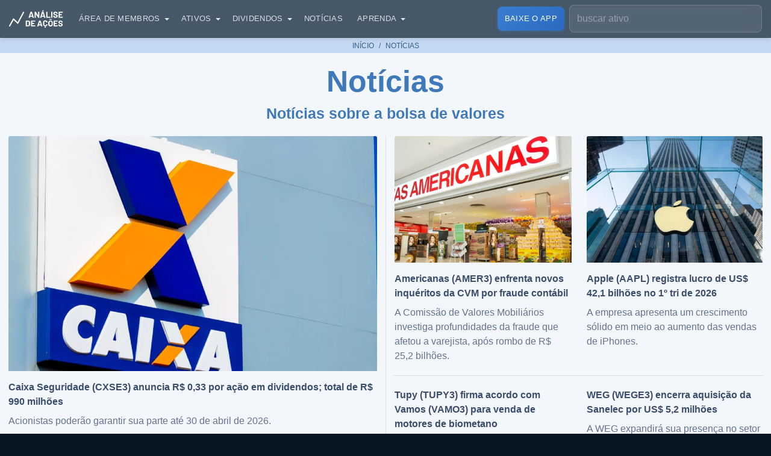

--- FILE ---
content_type: text/html; charset=utf-8
request_url: https://www.analisedeacoes.com/noticias/
body_size: 23911
content:
<!DOCTYPE html><html lang="pt-BR"><head><meta charSet="utf-8" /><meta httpEquiv="x-ua-compatible" content="ie=edge" /><meta name="viewport" content="width=device-width, initial-scale=1, shrink-to-fit=no" /><meta name="generator" content="Gatsby 4.21.1" /><meta data-react-helmet name="viewport" content="width=device-width, initial-scale=1" /><meta data-react-helmet name="google-site-verification" content="9lWh_DdhMm76BaJ1-PNeNFZ4n7hztRlbiNQUnl9NCZc" /><meta data-react-helmet name="facebook-domain-verification" content="5mr2i054x2cxfz0x7y38ao0vgm7xwn" /><meta data-react-helmet name="description" content="Fique de olho nas principais notícias da bolsa." /><meta data-react-helmet name="publisher" content="Análise de Ações" /><meta data-react-helmet name="apple-mobile-web-app-capable" content="yes" /><meta data-react-helmet property="fb:app_id" content="2540667865982133" /><meta data-react-helmet name="apple-itunes-app" content="app-id=1673135022" /><meta data-react-helmet name="robots" content="max-image-preview:large" /><meta data-react-helmet property="og:site_name" content="Análise de Ações" /><meta data-react-helmet property="og:locale" content="pt_BR" /><meta data-react-helmet property="og:type" content="website" /><meta data-react-helmet property="og:title" content="Notícias" /><meta data-react-helmet property="og:headline" content="Notícias" /><meta data-react-helmet property="og:description" content="Fique de olho nas principais notícias da bolsa." /><meta data-react-helmet property="og:url" content="https://www.analisedeacoes.com/noticias/" /><meta data-react-helmet property="og:image" content="https://static.analisedeacoes.com/images/cover/cover-analise-de-acoes-noticias.jpg" /><meta data-react-helmet property="og:image:width" content="1200" /><meta data-react-helmet property="og:image:height" content="630" /><meta data-react-helmet property="og:type" content="website" /><meta data-react-helmet name="twitter:card" content="summary_large_image" /><meta data-react-helmet name="twitter:site" content="@analisedeacoes" /><meta data-react-helmet name="twitter:image" content="https://static.analisedeacoes.com/images/cover/cover-analise-de-acoes-noticias.jpg" /><meta data-react-helmet name="twitter:creator" content="@analisedeacoes" /><meta data-react-helmet name="twitter:description" content="Fique de olho nas principais notícias da bolsa." /><meta data-react-helmet name="twitter:title" content="Notícias" /><meta data-react-helmet name="twitter:app:name:googleplay" content="Análise de Ações: Dividendos, históricos e muito mais. Seus investimentos na palma das suas mãos!" /><meta data-react-helmet name="twitter:app:name:iphone" content="Análise de Ações: Dividendos, históricos e muito mais. Seus investimentos na palma das suas mãos!" /><meta data-react-helmet name="twitter:app:id:googleplay" content="com.analisedeacoes.app" /><meta data-react-helmet name="twitter:app:id:iphone" content="1673135022" /><meta data-react-helmet name="twitter:app:url:googleplay" content="https://play.google.com/store/apps/details?id=com.analisedeacoes.app" /><meta data-react-helmet name="twitter:app:url:iphone" content="https://apps.apple.com/br/app/id1673135022" /><meta data-react-helmet name="theme-color" content="#187cc3" /><meta data-react-helmet name="msapplication-TileColor" content="#1c6da7" /><meta data-react-helmet name="apple-mobile-web-app-title" content="Análise de Ações" /><meta data-react-helmet name="application-name" content="Análise de Ações" /><style data-href="/component---src-templates-news-home-get-index-js.559738f674e06f4daaab.css" data-identity="gatsby-global-css">.breadcrumb{background:transparent;background-color:#14314a;border-radius:2px;display:block!important;margin-bottom:10px!important;padding:2px 10px!important}.breadcrumb .breadcrumb-item{display:inline-block;font-size:12px;font-weight:400;text-transform:uppercase}@media(max-width:600px){.breadcrumb .breadcrumb-item.hide-mobile{display:none}}.breadcrumb .breadcrumb-item:before{color:#fff!important}.breadcrumb .breadcrumb-item.current{color:#c0e2ff}.breadcrumb .breadcrumb-item a,.breadcrumb .breadcrumb-item.current:before,.header{color:#fff}.header{background:#0c2236;padding-bottom:50px;padding-top:63px;text-align:center}.header .container{margin:0 auto;max-width:990px;padding-left:15px;padding-right:15px}@media(max-width:991px){.header .container{max-width:730px}}@media(max-width:700px){.header .container{padding-left:20px;padding-right:20px}}.header .header-about{margin:0 auto;max-width:950px;padding:10px 10px 17px;text-align:center}.header .header-about .subtitle,.header .header-about .title{cursor:default;font-size:50px;font-weight:600;line-height:110%}@media(max-width:991px){.header .header-about .subtitle,.header .header-about .title{font-size:36px;line-height:120%}}.header .header-about .title span{display:block;font-size:18px;line-height:150%}.header .header-about .subtitle,.header .header-about .text{font-size:18px;font-weight:400;line-height:140%;margin:0}@media(max-width:991px){.header .header-about .subtitle,.header .header-about .text{font-size:18px}}.header .header-about a{color:#fff;font-size:16px;font-weight:400;line-height:150%}.header .header-about a:active,.header .header-about a:focus,.header .header-about a:hover{color:#fff}.header .header-about-old{color:#fff;position:relative;text-align:center}.header .header-about-old h1{font-size:44px;font-weight:600;margin:0 0 7px;padding:0 10px;text-align:center}@media(max-width:991px){.header .header-about-old h1{font-size:36px}}.header .header-about-old h1 span{display:block;font-size:14px;line-height:150%;text-transform:uppercase}.header .header-about-old p{font-size:18px;font-weight:400;line-height:150%;margin:auto;max-width:1100px;padding:0 10px;text-align:center}.header .header-about-old a{color:#fff;font-size:16px;font-weight:400;line-height:150%}.header .header-about-old a:active,.header .header-about-old a:focus,.header .header-about-old a:hover{color:#fff}.article-card-item{display:block;margin-bottom:20px}@media(max-width:500px){.article-card-item{margin-bottom:10px;padding-left:5px;padding-right:5px}}.article-card-item:focus,.article-card-item:hover{text-decoration:none}.article-card-item.article-card-item-border{border-left:1px solid rgba(229,235,241,.3)}@media(max-width:767px){.article-card-item.article-card-item-border{border-left:none}}.article-card-item .card-header{background-color:#fff;background:50% no-repeat #182e41;background-size:cover;border:none;border-radius:5px;height:210px;margin:0 0 15px;max-width:100%;padding:210px 0 0;text-align:center;width:100%}@media(max-width:575px){.article-card-item .card-header{height:300px;padding-top:300px}}@media(max-width:500px){.article-card-item .card-header{display:inline-block;height:100px;margin-bottom:0;padding-top:100px;width:130px}}.article-card-item.article-card-item-no-image .card-header{display:none}@media(max-width:991px){.article-card-item.article-card-item-no-image .card-header{display:inline-block}}.article-card-item.article-card-item-highlight .card-body{width:100%}.article-card-item.article-card-item-highlight .card-header{height:390px;padding-top:390px;width:100%}@media(max-width:991px){.article-card-item.article-card-item-highlight .card-header{height:600px;padding-top:600px}}@media(max-width:900px){.article-card-item.article-card-item-highlight .card-header{height:500px;padding-top:500px}}@media(max-width:767px){.article-card-item.article-card-item-highlight .card-header{height:400px;padding-top:400px}}@media(max-width:600px){.article-card-item.article-card-item-highlight .card-header{height:300px;padding-top:300px}}@media(max-width:500px){.article-card-item.article-card-item-highlight .card-header{margin-bottom:5px}}@media(max-width:390px){.article-card-item.article-card-item-highlight .card-header{height:200px;padding-top:200px}}@media(min-width:576px)and (max-width:767px){.article-card-item.col-sm-4 .card-header{height:130px;padding-top:130px}}@media(min-width:768px)and (max-width:991px){.article-card-item.col-md-4 .card-header{height:160px;padding-top:160px}}.article-card-item .card-body{margin:0;padding:0}@media(max-width:500px){.article-card-item .card-body{float:right;width:calc(100% - 140px)}}.article-card-item .card-body h3{color:#3a4d6b;font-size:16px;font-weight:600}.article-card-item .card-body p{color:#63738d;font-size:16px;font-weight:400}@media(max-width:500px){.article-card-item .card-body p.article-card-item-text{display:none}}#news-home{background:#f3f7fb}#news-home .article .container{max-width:1300px}#news-home h2{font-size:25px;font-weight:600;padding-bottom:5px}#news-home .view-more{display:block;margin-bottom:20px;text-align:center}@media(max-width:500px){#news-home .view-more{margin-top:10px}#news-home .latest-news .article-divider{display:none}}#news-home .latest-news .latest-news-right{border-left:1px solid #e1e1e1}@media(max-width:991px){#news-home .latest-news .latest-news-right{border-left:none}}#news-home .top-articles-readed a{display:flex;margin-bottom:10px}#news-home .top-articles-readed a:hover{text-decoration:none}#news-home .top-articles-readed span{display:inline-block;font-size:30px;margin-top:5px}#news-home .top-articles-readed p{display:block;font-size:16px;font-weight:600;padding-left:12px}#news-home .article-divider{border-bottom:1px solid #e1e1e1;margin:0 10px 20px;width:calc(100% - 20px)}@media(max-width:500px){#news-home .other-content .article-divider{margin-bottom:5px;margin-top:10px}}#news-home .other-content .category-new h2{border-bottom:1px solid #e5e5e5;color:#3a4d6b;margin-bottom:20px;margin-top:10px;padding-bottom:10px}#news-home .header{background:#f3f7fb;margin-bottom:10px;padding-bottom:0}#news-home .header .header-about{padding-bottom:5px}#news-home .header .header-about .subtitle,#news-home .header .header-about .title{color:#3f79ba}#news-home .breadcrumb{background-color:#c5d8f2}#news-home .breadcrumb .breadcrumb-item a,#news-home .breadcrumb .breadcrumb-item.current,#news-home .breadcrumb .breadcrumb-item.current:before,#news-home .breadcrumb .breadcrumb-item:before{color:#335c89!important}</style><style data-href="/commons.138dfd5f9437ffede636.css" data-identity="gatsby-global-css">@charset "UTF-8";.search-autocomplete{display:block;position:relative;width:100%}.search-autocomplete .search-input{background-color:#d4e4f8;border:1px solid #7b93ad;border-radius:5px;color:#313e4a;display:flex;margin:0;opacity:.9;padding:3px 5px;width:100%}.search-autocomplete .search-input::placeholder{color:#313e4a}.search-autocomplete .search-input:focus{opacity:1}.search-autocomplete .search-input:focus-visible{outline:none}.search-autocomplete .search-results{background:#f8f8fa;border:1px solid rgba(229,235,241,.5);border-radius:12px;box-shadow:0 4px 12px rgba(7,21,33,.15);left:0;margin-top:12px;max-height:265px;overflow:hidden;overflow-y:auto;position:absolute;top:100%;width:100%;z-index:9999}@media(max-width:767px){.search-autocomplete .search-results{margin-top:10px;max-height:180px}}.search-autocomplete .search-results .search-results-item{border-bottom:1px solid rgba(12,34,54,.15);cursor:pointer;display:block;padding:5px 12px;transition:background-color .2s ease}.search-autocomplete .search-results .search-results-item:hover{background:#e5ebf1}.search-autocomplete .search-results .search-results-item:last-child{border-bottom:none}.search-autocomplete .search-results .search-results-item label{color:#0c2236;cursor:pointer;display:block;font-size:10px;font-weight:600;letter-spacing:.5px;line-height:120%;margin-bottom:0;text-transform:uppercase}.search-autocomplete .search-results .search-results-item span{cursor:default;font-size:14px;line-height:2.2;padding:5px 20px}.search-autocomplete .search-results .search-results-item strong{color:#175ab3;font-weight:600}.search-autocomplete .search-results .search-results-item p{color:#071521;font-size:14px;font-weight:400;line-height:120%;margin:0}.search-autocomplete .search-results .search-results-item p strong{color:#175ab3;font-weight:600}#navbar{backdrop-filter:blur(18px) saturate(140%);-webkit-backdrop-filter:blur(18px) saturate(140%);background:rgba(12,34,54,.75);border-bottom:1px solid rgba(71,83,95,.1);box-shadow:0 2px 8px rgba(0,0,0,.1);padding:8px 0;transition:background .3s ease,-webkit-backdrop-filter .3s ease;transition:background .3s ease,backdrop-filter .3s ease;transition:background .3s ease,backdrop-filter .3s ease,-webkit-backdrop-filter .3s ease;z-index:1030}#navbar.scrolled{backdrop-filter:blur(18px) saturate(150%);-webkit-backdrop-filter:blur(18px) saturate(150%);background:rgba(12,34,54,.85)}@media(max-width:991px){#navbar,#navbar.scrolled{backdrop-filter:none!important;-webkit-backdrop-filter:none!important;background:#0c2236!important}}#navbar .container{align-items:center;display:flex;flex-wrap:wrap;padding-left:15px;padding-right:15px}@media(max-width:991px){#navbar .container{align-items:center;flex-wrap:wrap;justify-content:flex-start}}#navbar .menu-badge{position:absolute;top:2px}#navbar .menu-badge .verified{width:15px}#navbar .navbar-toggler{border:none;border-radius:6px;flex-shrink:0;height:36px;padding:0;transition:background-color .3s ease;width:20px}@media(max-width:991px){#navbar .navbar-toggler{flex-shrink:0;margin-left:auto;order:3}}#navbar .navbar-toggler:focus{box-shadow:none}#navbar .navbar-toggler .menu-icon div{background-color:#e5ebf1;border-radius:2px;height:3px;margin:5px auto;transition:all .3s ease;width:24px}#navbar .navbar-brand{align-items:center;display:flex;flex-shrink:0;font-size:17px;height:40px;margin:0;padding:0 12px 0 0;position:relative;top:0;transition:opacity .3s ease}#navbar .navbar-brand:hover{opacity:.9}@media(max-width:991px){#navbar .navbar-brand{flex-shrink:0;margin-left:0;margin-right:8px;order:1;padding-right:0}}@media(max-width:370px){#navbar .navbar-brand{top:0}}#navbar .navbar-brand .partial-logo{display:none;height:25px;width:25px}@media(max-width:370px){#navbar .navbar-brand .partial-logo{display:block}}#navbar .navbar-brand .full-logo{display:block;height:29px;width:90px}@media(max-width:370px){#navbar .navbar-brand .full-logo{display:none}}#navbar .search-bar{line-height:28px;margin-left:auto;margin-right:0;transition:opacity .3s ease,visibility .3s ease,width .3s ease,margin .3s ease,padding .3s ease;width:320px;z-index:3}@media(max-width:1174px){#navbar .search-bar{width:263px}}@media(max-width:1115px){#navbar .search-bar{width:calc(100% - 795px)}}@media(max-width:991px){#navbar .search-bar{margin-right:8px;width:calc(100% - 137px)}}@media(max-width:370px){#navbar .search-bar{margin-right:7px;width:calc(100% - 70px)}}#navbar .search-bar.search-bar-mobile{flex-shrink:0}@media(min-width:992px){#navbar .search-bar.search-bar-mobile{display:none}}@media(max-width:991px){#navbar .search-bar.search-bar-mobile{flex:1 1 auto;margin-right:8px;max-width:calc(100% - 126px);min-width:0;order:2}}@media(max-width:370px){#navbar .search-bar.search-bar-mobile{flex:1 1 auto;margin-right:8px;max-width:calc(100% - 61px);min-width:0;order:2}}@media(max-width:991px){#navbar .search-bar.search-bar-mobile.search-bar-hidden{opacity:0;pointer-events:none;transition:opacity .3s ease,visibility .3s ease;visibility:hidden}#navbar .search-bar.search-bar-desktop{display:none}}@media(min-width:992px){#navbar .search-bar.search-bar-desktop{margin-left:4px}}#navbar .nav-item{line-height:32px;margin-left:4px}@media(max-width:991px){#navbar .nav-item{margin-bottom:3px;margin-left:0;text-align:center}}#navbar .nav-item a{text-decoration:none}#navbar .nav-item .dropdown-toggle:after{border-top-color:#e5ebf1;position:relative;right:-4px;top:2px;transition:transform .3s ease}#navbar .nav-item .nav-link{background:none;border:0;border-radius:8px;color:rgba(229,235,241,.9);font-size:13px;font-weight:500;letter-spacing:.3px;padding:4px 10px;position:relative;text-transform:uppercase;transition:all .3s ease}@media(max-width:991px){#navbar .nav-item .nav-link{border-radius:6px;font-size:14px;padding:8px 12px;text-align:left;width:100%}}#navbar .nav-item .nav-link:hover{background-color:rgba(58,125,209,.15);color:#e5ebf1;transform:translateY(-1px)}@media(max-width:991px){#navbar .nav-item .nav-link:hover{background-color:rgba(58,125,209,.2);transform:none}}#navbar .nav-item .nav-link.menu-highlight{background:linear-gradient(135deg,#3a7dd1,#2a6bc0);box-shadow:0 2px 6px rgba(58,125,209,.3);color:#fff;padding:4px 12px}@media(max-width:991px){#navbar .nav-item .nav-link.menu-highlight{border-radius:6px;margin-bottom:10px;margin-top:10px;padding:8px 12px}}#navbar .nav-item .nav-link.menu-highlight.menu-premium.menu-premium-mobile{display:inline-block!important;margin-top:5px!important;width:inherit!important}#navbar .nav-item .nav-link.menu-highlight.menu-premium{background:linear-gradient(135deg,#254560,#1e3b53);box-shadow:0 2px 6px rgba(30,59,83,.3)}#navbar .nav-item .nav-link.menu-highlight.menu-premium:hover{background:linear-gradient(135deg,#2d5269,#254560);box-shadow:0 4px 12px rgba(30,59,83,.4);transform:translateY(-2px)}@media(max-width:991px){#navbar .nav-item .nav-link.menu-highlight.menu-premium:hover{transform:none}}#navbar .nav-item .nav-link.menu-highlight:hover{background:linear-gradient(135deg,#4a8fe0,#3a7dd1);box-shadow:0 4px 12px rgba(58,125,209,.4);transform:translateY(-2px)}@media(max-width:991px){#navbar .nav-item .nav-link.menu-highlight:hover{transform:none}}#navbar .dropdown-menu{backdrop-filter:none;-webkit-backdrop-filter:none;background:transparent;border:none;box-shadow:none;left:inherit;margin-top:8px;min-width:200px;padding:0}@media(min-width:992px){#navbar .dropdown-menu{backdrop-filter:blur(18px) saturate(140%);-webkit-backdrop-filter:blur(18px) saturate(140%);background:#567;border:1px solid rgba(229,235,241,.15);border-radius:8px;box-shadow:0 8px 24px rgba(0,0,0,.3)}}#navbar .dropdown-menu .dropdown-item{align-items:center;border-radius:0;color:#fff;display:flex;font-size:13px;justify-content:flex-start;line-height:1.5;margin:2px 0;padding:10px 16px;text-align:left;text-transform:uppercase;transition:all .3s ease}@media(min-width:992px){#navbar .dropdown-menu .dropdown-item{border-radius:0;margin:0;padding:8px 15px}#navbar .dropdown-menu .dropdown-item:first-child{border-top-left-radius:7px;border-top-right-radius:7px}#navbar .dropdown-menu .dropdown-item:last-child{border-bottom-left-radius:7px;border-bottom-right-radius:7px}}#navbar .dropdown-menu .dropdown-item img{display:block;height:auto;max-width:100%}#navbar .dropdown-menu .dropdown-item:hover{background-color:rgba(58,125,209,.15);color:#e5ebf1}@media(min-width:992px){#navbar .dropdown-menu .dropdown-item:hover{background-color:rgba(229,235,241,.15);color:#e5ebf1}}#navbar .dropdown-menu .dropdown-item.active,#navbar .dropdown-menu .dropdown-item:active{background-color:rgba(58,125,209,.25);color:#e5ebf1}@media(min-width:992px){#navbar .dropdown-menu .dropdown-item.active,#navbar .dropdown-menu .dropdown-item:active{background-color:rgba(229,235,241,.2);color:#e5ebf1}}#navbar .dropdown-menu .dropdown-item.menu-app-store,#navbar .dropdown-menu .dropdown-item.menu-google-play{justify-content:center;padding:12px 16px;text-transform:none}#navbar .dropdown-menu .dropdown-item.menu-app-store:hover,#navbar .dropdown-menu .dropdown-item.menu-google-play:hover{background-color:transparent}#navbar .dropdown-menu .dropdown-divider{border-top:1px solid rgba(229,235,241,.15);margin:6px 0}@media(min-width:992px){#navbar .dropdown-menu .dropdown-divider{border-top:1px solid rgba(142,156,170,.15);margin:0}#navbar .menu-custom-mobile{display:none}}#navbar .menu-custom-mobile .menu-badge{position:relative;top:1px}@media(max-width:991px){#navbar .menu-custom-mobile .nav-link.dropdown-toggle.show{background-color:#153554;color:#e5ebf1}#navbar .menu-custom-mobile .dropdown-menu{backdrop-filter:none;-webkit-backdrop-filter:none;background:#153554;border:none;box-shadow:none;margin-top:3px}}#navbar .menu-custom-mobile .dropdown-menu .dropdown-item{align-items:center;background-color:transparent;border-radius:0;color:rgba(229,235,241,.85);display:flex;justify-content:flex-start;line-height:1.4;margin:2px 0;padding:6px 20px;text-align:left}@media(max-width:991px){#navbar .menu-custom-mobile .dropdown-menu .dropdown-item:first-child{padding-top:12px}#navbar .menu-custom-mobile .dropdown-menu .dropdown-item:last-child{padding-bottom:12px}}#navbar .menu-custom-mobile .dropdown-menu .dropdown-item img{display:block;height:auto;max-width:100%}#navbar .menu-custom-mobile .dropdown-menu .dropdown-item:hover{background-color:rgba(58,125,209,.15);color:#e5ebf1}#navbar .menu-custom-mobile .dropdown-menu .dropdown-item.active,#navbar .menu-custom-mobile .dropdown-menu .dropdown-item:active{background-color:rgba(58,125,209,.25);color:#e5ebf1}#navbar .menu-custom-mobile .dropdown-menu .dropdown-item.menu-app-store,#navbar .menu-custom-mobile .dropdown-menu .dropdown-item.menu-google-play{justify-content:center;padding:10px 20px;text-transform:none}#navbar .menu-custom-mobile .dropdown-menu .dropdown-item.menu-app-store:hover,#navbar .menu-custom-mobile .dropdown-menu .dropdown-item.menu-google-play:hover{background-color:transparent}@media(max-width:991px){#navbar .menu-custom-mobile .dropdown-menu .dropdown-divider{border-top:1px solid rgba(229,235,241,.07)}}@media(min-width:992px){#navbar .navbar-collapse{align-items:center;display:flex!important;flex-wrap:wrap}}@media(max-width:991px){#navbar .navbar-collapse{flex-shrink:0;margin-top:0}#navbar .navbar-collapse,#navbar .navbar-collapse.show{flex-basis:100%;order:4;width:100%}#navbar .menu-app-download-desktop{display:none}}@media(min-width:992px){#navbar .menu-app-download-desktop{align-items:center;display:flex;line-height:32px;margin-left:auto;margin-right:4px;order:1}#navbar .search-bar-desktop{order:2}}@media(max-width:991px){#navbar .menu-custom-desktop{display:none}}@media(min-width:992px){#navbar .menu-custom-desktop{align-items:center;display:flex;order:0}}#navbar .menu-custom-desktop .dropdown-menu{backdrop-filter:blur(18px) saturate(140%);-webkit-backdrop-filter:blur(18px) saturate(140%);background:#567;border:1px solid rgba(229,235,241,.15);border-radius:8px;box-shadow:0 8px 24px rgba(0,0,0,.3);padding:0}#navbar .menu-custom-desktop .dropdown-item{border-radius:0;margin:0;padding:8px 15px}#navbar .menu-custom-desktop .dropdown-item:first-child{border-top-left-radius:7px;border-top-right-radius:7px}#navbar .menu-custom-desktop .dropdown-item:last-child{border-bottom-left-radius:7px;border-bottom-right-radius:7px}#navbar .menu-custom-desktop .dropdown-item:hover{background-color:rgba(229,235,241,.15);color:#e5ebf1}#navbar .menu-custom-desktop .dropdown-item.active,#navbar .menu-custom-desktop .dropdown-item:active{background-color:rgba(229,235,241,.2);color:#e5ebf1}#navbar .menu-custom-desktop .dropdown-divider{border-top:1px solid rgba(142,156,170,.15);margin:0}#navbar .search-bar .search-autocomplete .search-input{background-color:rgba(229,235,241,.1);border:1px solid rgba(229,235,241,.2);border-radius:8px;color:#e5ebf1;padding:8px 12px;transition:all .3s ease}#navbar .search-bar .search-autocomplete .search-input::placeholder{color:rgba(229,235,241,.5)}#navbar .search-bar .search-autocomplete .search-input:focus{background-color:rgba(229,235,241,.15);border-color:rgba(58,125,209,.5);box-shadow:0 0 0 3px rgba(58,125,209,.1);outline:none}#navbar .search-bar .search-autocomplete .search-results{background:#f8f8fa;border:1px solid rgba(229,235,241,.5);border-radius:12px;box-shadow:0 4px 12px rgba(7,21,33,.15);left:0;margin-top:12px;max-height:265px;overflow:hidden;overflow-y:auto;position:absolute;top:100%;width:100%;z-index:9999}@media(max-width:767px){#navbar .search-bar .search-autocomplete .search-results{margin-top:10px;max-height:180px}}#navbar .search-bar .search-autocomplete .search-results .search-results-item{border-bottom:1px solid rgba(12,34,54,.15);cursor:pointer;display:block;padding:5px 12px;transition:background-color .2s ease}#navbar .search-bar .search-autocomplete .search-results .search-results-item:hover{background:#e5ebf1}#navbar .search-bar .search-autocomplete .search-results .search-results-item:last-child{border-bottom:none}#navbar .search-bar .search-autocomplete .search-results .search-results-item label{color:#0c2236;cursor:pointer;display:block;font-size:10px;font-weight:600;letter-spacing:.5px;line-height:120%;margin-bottom:0;text-transform:uppercase}#navbar .search-bar .search-autocomplete .search-results .search-results-item p{color:#071521;font-size:14px;font-weight:400;line-height:120%;margin:0}#navbar .search-bar .search-autocomplete .search-results .search-results-item p strong{color:#175ab3;font-weight:600}.modal-app .modal-content{border-color:#fff!important;height:469px!important;position:relative;width:300px!important}.modal-app .modal-dialog{margin:0 auto!important;max-width:300px!important;opacity:1!important;top:50px}.modal-app .modal-dialog h1{margin:0 0 10px!important;padding:0!important;text-align:center!important}.modal-app .modal-dialog .modal-app-qrcode{height:120px;width:120px}.modal-app .modal-dialog .hide-mobile{display:block}@media(max-width:800px){.modal-app .modal-dialog .hide-mobile{display:none}}.modal-app .modal-dialog .hide-desktop{display:none}@media(max-width:800px){.modal-app .modal-dialog .hide-desktop{display:block}}.modal-app .modal-dialog .modal-app-download-image{border-radius:6px;height:467px;width:298.5px}.modal-app .modal-dialog .loading{position:relative;top:2px}.modal-app .modal-dialog .modal-text{color:#00183e;text-align:left}@media(max-width:577px){.modal-app .modal-dialog .form-input-ddd{flex:0 0 auto;width:30%}.modal-app .modal-dialog .form-input-phone{flex:0 0 auto;width:70%}}.modal-app .modal-dialog .button-submit .button{background-color:red!important;border-color:red!important}.modal-app .modal-dialog .modal-footer,.modal-app .modal-dialog .modal-header{border:none;padding:0!important}.modal-app .modal-dialog .modal-body{padding:0;text-align:center}.modal-app .modal-dialog .modal-body .modal-title{font-size:20px;font-weight:500;line-height:26px;margin-bottom:10px;white-space:inherit}.modal-app .modal-dialog .modal-footer{justify-content:center;margin:0 auto}.modal-app .modal-dialog .modal-content{border-radius:6px;padding:0!important}.modal-app .modal-dialog .button{display:block;font-size:15px;text-transform:uppercase;width:100%}.modal-app .modal-dialog h1{color:#424242;font-size:18px;font-weight:600;line-height:120%;margin-bottom:15px;margin-top:10px;max-width:360px;text-align:left}.modal-app .modal-dialog .form{position:relative}.modal-app .modal-dialog .btn-close{background:none;opacity:1!important;padding:0 6px 5px;position:absolute!important;right:-5px;top:2px;z-index:1}.modal-app .modal-dialog .btn-close:focus{box-shadow:none}.modal-app .modal-dialog .btn-close:after,.modal-app .modal-dialog .btn-close:before{background-color:#fff!important;content:" ";display:inline-block;height:20px!important;position:relative;width:3px!important}.modal-app .modal-dialog .btn-close:before{transform:rotate(45deg)}.modal-app .modal-dialog .btn-close:after{left:-3px!important;transform:rotate(-45deg)}.modal-backdrop{background:rgba(58,118,184,.5)}.modal-backdrop.show{opacity:1}.footer{background:linear-gradient(180deg,#0c2236,#071521);font-weight:400;padding-top:20px;text-align:center}.footer .container{max-width:1210px}.footer a,.footer p{color:rgba(229,235,241,.6)}.footer strong{font-weight:600}.footer a:focus,.footer a:hover{color:rgba(229,235,241,.8)}.footer .footer-app{margin-top:5px}.footer .footer-app p,.footer .footer-app strong{color:#fff}.footer .footer-app .hide-mobile{display:block}@media(max-width:800px){.footer .footer-app .hide-mobile{display:none}}.footer .footer-app .hide-desktop{display:none}@media(max-width:800px){.footer .footer-app .hide-desktop{display:block}}.footer .footer-app .footer-app-download-image{display:block;height:43px;margin:10px auto 20px;width:300px}.footer .footer-app .footer-app-download-qrcode-image{border-radius:5px;display:block;height:120px;margin:8px auto 0;width:120px}.footer .footer-social{align-items:center;display:flex;flex-wrap:wrap;gap:5px;justify-content:center;margin:0 0 20px}.footer .footer-social li{display:inline-block;padding:0}.footer .footer-social a{align-items:center;background:rgba(229,235,241,.1);border:1px solid rgba(229,235,241,.15);border-radius:50%;display:flex;height:33px;justify-content:center;overflow:hidden;position:relative;transition:all .3s cubic-bezier(.4,0,.2,1);width:33px}.footer .footer-social a:before{background:rgba(74,222,128,.2);border-radius:50%;content:"";height:0;left:50%;position:absolute;top:50%;transform:translate(-50%,-50%);transition:width .4s ease,height .4s ease;width:0}.footer .footer-social a:hover{background:rgba(74,222,128,.15);border-color:rgba(74,222,128,.4);box-shadow:0 4px 12px rgba(74,222,128,.3);transform:translateY(-3px) scale(1.1)}.footer .footer-social a:hover:before{height:100%;width:100%}.footer .footer-social a:hover .img-social{filter:brightness(1.2);transform:scale(1.15) rotate(5deg)}.footer .footer-social a:active{transform:translateY(-1px) scale(1.05)}.footer .footer-social .img-social{display:block;filter:brightness(.9);height:20px;position:relative;transition:all .3s cubic-bezier(.4,0,.2,1);width:20px;z-index:1}.footer .footer-social .footer-social-instagram a:hover{background:linear-gradient(135deg,rgba(225,48,108,.2),rgba(245,96,64,.2));border-color:rgba(225,48,108,.4);box-shadow:0 4px 12px rgba(225,48,108,.3)}.footer .footer-social .footer-social-facebook a:hover{background:rgba(24,119,242,.2);border-color:rgba(24,119,242,.4);box-shadow:0 4px 12px rgba(24,119,242,.3)}.footer .footer-social .footer-social-twitter a:hover{background:rgba(29,161,242,.2);border-color:rgba(29,161,242,.4);box-shadow:0 4px 12px rgba(29,161,242,.3)}.footer .footer-social .footer-social-telegram a:hover{background:rgba(37,150,190,.2);border-color:rgba(37,150,190,.4);box-shadow:0 4px 12px rgba(37,150,190,.3)}.footer .footer-social .footer-social-youtube a:hover{background:rgba(255,0,0,.2);border-color:rgba(255,0,0,.4);box-shadow:0 4px 12px rgba(255,0,0,.3)}.footer .footer-social .footer-social-google-news a:hover{background:rgba(251,188,4,.2);border-color:rgba(251,188,4,.4);box-shadow:0 4px 12px rgba(251,188,4,.3)}.footer .footer-menu{display:flex;flex-wrap:wrap;margin:15px 0 20px}.footer .footer-menu ul li{display:block;padding:5px 0}.footer .footer-menu .footer-about,.footer .footer-menu .footer-account,.footer .footer-menu .footer-investments,.footer .footer-menu .footer-learn,.footer .footer-menu .footer-tools{flex:0 0 auto}.footer .footer-menu .footer-account,.footer .footer-menu .footer-investments,.footer .footer-menu .footer-learn,.footer .footer-menu .footer-tools{width:100%}@media(min-width:576px){.footer .footer-menu .footer-account,.footer .footer-menu .footer-investments,.footer .footer-menu .footer-learn,.footer .footer-menu .footer-tools{width:50%}}@media(min-width:768px){.footer .footer-menu .footer-account,.footer .footer-menu .footer-investments,.footer .footer-menu .footer-learn,.footer .footer-menu .footer-tools{width:25%}}.footer .footer-menu .footer-about{flex:0 0 auto;width:100%}.footer .footer-menu .footer-about li{display:inline-block;padding:5px 10px}@media(max-width:767px){.footer .footer-menu .footer-about li{display:block}}@media(min-width:768px){.footer .footer-menu .footer-about li{margin-top:20px}.footer .footer-menu .footer-about li.footer-menu-title{display:none}}@media(max-width:767px){.footer .footer-menu .footer-menu-title{margin-top:10px}}.footer .footer-menu .footer-menu-title strong{color:#fff}.footer .footer-disclaimer{margin-bottom:20px}.footer .footer-disclaimer .copyright{color:rgba(229,235,241,.4);font-size:14px;margin-bottom:10px}.footer .footer-disclaimer .disclaimer{color:rgba(229,235,241,.4);font-size:12px}.footer .footer-disclaimer a{color:rgba(229,235,241,.4);text-decoration:underline}.footer .footer-analise{color:rgba(229,235,241,.6);padding:20px 10px}.footer .footer-analise a,.footer .footer-analise p{color:rgba(229,235,241,.6);font-size:14px}.footer .footer-analise .logo-anbima{display:inline-block;margin-bottom:10px}.footer .footer-analise .logo-anbima .img-anbima{height:80px;width:80px}.footer .footer-analise .logo-analise{display:block;margin-top:10px}.footer .footer-analise .logo-analise .logo-analise-img{height:20px;width:20px}/*!
 * Bootstrap v5.0.1 (https://getbootstrap.com/)
 * Copyright 2011-2021 The Bootstrap Authors
 * Copyright 2011-2021 Twitter, Inc.
 * Licensed under MIT (https://github.com/twbs/bootstrap/blob/main/LICENSE)
 */:root{--bs-blue:#0d6efd;--bs-indigo:#6610f2;--bs-purple:#6f42c1;--bs-pink:#d63384;--bs-red:#dc3545;--bs-orange:#fd7e14;--bs-yellow:#ffc107;--bs-green:#198754;--bs-teal:#20c997;--bs-cyan:#0dcaf0;--bs-white:#fff;--bs-gray:#6c757d;--bs-gray-dark:#343a40;--bs-primary:#0d6efd;--bs-secondary:#6c757d;--bs-success:#198754;--bs-info:#0dcaf0;--bs-warning:#ffc107;--bs-danger:#dc3545;--bs-light:#f8f9fa;--bs-dark:#212529;--bs-font-sans-serif:system-ui,-apple-system,"Segoe UI",Roboto,"Helvetica Neue",Arial,"Noto Sans","Liberation Sans",sans-serif,"Apple Color Emoji","Segoe UI Emoji","Segoe UI Symbol","Noto Color Emoji";--bs-font-monospace:SFMono-Regular,Menlo,Monaco,Consolas,"Liberation Mono","Courier New",monospace;--bs-gradient:linear-gradient(180deg,hsla(0,0%,100%,.15),hsla(0,0%,100%,0))}*,:after,:before{box-sizing:border-box}@media (prefers-reduced-motion:no-preference){:root{scroll-behavior:smooth}}body{-webkit-text-size-adjust:100%;-webkit-tap-highlight-color:transparent;background-color:#fff;color:#212529;font-family:var(--bs-font-sans-serif);font-size:1rem;font-weight:400;line-height:1.5;margin:0}hr{background-color:currentColor;border:0;color:inherit;margin:1rem 0;opacity:.25}hr:not([size]){height:1px}.h1,.h2,.h3,.h4,h1,h2,h3,h4{font-weight:500;line-height:1.2;margin-bottom:.5rem;margin-top:0}.h1,h1{font-size:calc(1.375rem + 1.5vw)}@media (min-width:1200px){.h1,h1{font-size:2.5rem}}.h2,h2{font-size:calc(1.325rem + .9vw)}@media (min-width:1200px){.h2,h2{font-size:2rem}}.h3,h3{font-size:calc(1.3rem + .6vw)}@media (min-width:1200px){.h3,h3{font-size:1.75rem}}.h4,h4{font-size:calc(1.275rem + .3vw)}@media (min-width:1200px){.h4,h4{font-size:1.5rem}}p{margin-bottom:1rem;margin-top:0}ol,ul{margin-bottom:1rem;margin-top:0;padding-left:2rem}ol ol,ol ul,ul ol,ul ul{margin-bottom:0}dd{margin-bottom:.5rem;margin-left:0}b,strong{font-weight:bolder}.small,small{font-size:.875em}a{color:#0d6efd;text-decoration:underline}a:hover{color:#0a58ca}a:not([href]):not([class]),a:not([href]):not([class]):hover{color:inherit;text-decoration:none}code,pre{direction:ltr;font-family:var(--bs-font-monospace);font-size:1em;unicode-bidi:bidi-override}pre{display:block;font-size:.875em;margin-bottom:1rem;margin-top:0;overflow:auto}pre code{color:inherit;font-size:inherit;word-break:normal}code{word-wrap:break-word;color:#d63384;font-size:.875em}a>code{color:inherit}figure{margin:0 0 1rem}img,svg{vertical-align:middle}table{caption-side:bottom}caption{color:#6c757d;padding-bottom:.5rem;padding-top:.5rem;text-align:left}th{text-align:inherit;text-align:-webkit-match-parent}tbody,td,th,thead,tr{border:0 solid;border-color:inherit}label{display:inline-block}button{border-radius:0}button:focus:not(:focus-visible){outline:0}button,input,select,textarea{font-family:inherit;font-size:inherit;line-height:inherit;margin:0}button,select{text-transform:none}[role=button]{cursor:pointer}select{word-wrap:normal}select:disabled{opacity:1}[list]::-webkit-calendar-picker-indicator{display:none}[type=button],[type=submit],button{-webkit-appearance:button}[type=button]:not(:disabled),[type=submit]:not(:disabled),button:not(:disabled){cursor:pointer}::-moz-focus-inner{border-style:none;padding:0}textarea{resize:vertical}legend{float:left;font-size:calc(1.275rem + .3vw);line-height:inherit;margin-bottom:.5rem;padding:0;width:100%}@media (min-width:1200px){legend{font-size:1.5rem}}legend+*{clear:left}::-webkit-datetime-edit-day-field,::-webkit-datetime-edit-fields-wrapper,::-webkit-datetime-edit-hour-field,::-webkit-datetime-edit-minute,::-webkit-datetime-edit-month-field,::-webkit-datetime-edit-text,::-webkit-datetime-edit-year-field{padding:0}::-webkit-inner-spin-button{height:auto}[type=search]{-webkit-appearance:textfield;outline-offset:-2px}::-webkit-search-decoration{-webkit-appearance:none}::-webkit-color-swatch-wrapper{padding:0}::file-selector-button{font:inherit}::-webkit-file-upload-button{-webkit-appearance:button;font:inherit}iframe{border:0}progress{vertical-align:baseline}[hidden]{display:none!important}.lead{font-size:1.25rem;font-weight:300}.list-unstyled{list-style:none;padding-left:0}.figure{display:inline-block}.container{margin-left:auto;margin-right:auto;padding-left:var(--bs-gutter-x,.75rem);padding-right:var(--bs-gutter-x,.75rem)}@media (min-width:576px){.container{max-width:540px}}@media (min-width:768px){.container{max-width:720px}}@media (min-width:992px){.container{max-width:960px}}@media (min-width:1200px){.container{max-width:1140px}}@media (min-width:1400px){.container{max-width:1320px}}.row{--bs-gutter-x:1.5rem;--bs-gutter-y:0;display:flex;flex-wrap:wrap;margin-left:calc(var(--bs-gutter-x)/-2);margin-right:calc(var(--bs-gutter-x)/-2);margin-top:calc(var(--bs-gutter-y)*-1)}.row>*{flex-shrink:0;margin-top:var(--bs-gutter-y);max-width:100%;padding-left:calc(var(--bs-gutter-x)/2);padding-right:calc(var(--bs-gutter-x)/2);width:100%}@media (min-width:576px){.col-sm-2{flex:0 0 auto;width:16.6666666667%}.col-sm-3{flex:0 0 auto;width:25%}.col-sm-4{flex:0 0 auto;width:33.3333333333%}.col-sm-6{flex:0 0 auto;width:50%}.col-sm-9{flex:0 0 auto;width:75%}.col-sm-10{flex:0 0 auto;width:83.3333333333%}.col-sm-12{flex:0 0 auto;width:100%}}@media (min-width:768px){.col-md-2{flex:0 0 auto;width:16.6666666667%}.col-md-3{flex:0 0 auto;width:25%}.col-md-4{flex:0 0 auto;width:33.3333333333%}.col-md-5{flex:0 0 auto;width:41.6666666667%}.col-md-6{flex:0 0 auto;width:50%}.col-md-7{flex:0 0 auto;width:58.3333333333%}.col-md-8{flex:0 0 auto;width:66.6666666667%}.col-md-12{flex:0 0 auto;width:100%}}@media (min-width:992px){.col-lg-2{flex:0 0 auto;width:16.6666666667%}.col-lg-3{flex:0 0 auto;width:25%}.col-lg-4{flex:0 0 auto;width:33.3333333333%}.col-lg-6{flex:0 0 auto;width:50%}.col-lg-8{flex:0 0 auto;width:66.6666666667%}.col-lg-12{flex:0 0 auto;width:100%}}.table{--bs-table-bg:transparent;--bs-table-accent-bg:transparent;--bs-table-striped-color:#212529;--bs-table-striped-bg:rgba(0,0,0,.05);--bs-table-active-color:#212529;--bs-table-active-bg:rgba(0,0,0,.1);--bs-table-hover-color:#212529;--bs-table-hover-bg:rgba(0,0,0,.075);border-color:#dee2e6;color:#212529;margin-bottom:1rem;vertical-align:top;width:100%}.table>:not(caption)>*>*{background-color:var(--bs-table-bg);border-bottom-width:1px;box-shadow:inset 0 0 0 9999px var(--bs-table-accent-bg);padding:.5rem}.table>tbody{vertical-align:inherit}.table>thead{vertical-align:bottom}.table>:not(:last-child)>:last-child>*{border-bottom-color:currentColor}.table-hover>tbody>tr:hover{--bs-table-accent-bg:var(--bs-table-hover-bg);color:var(--bs-table-hover-color)}.table-responsive{-webkit-overflow-scrolling:touch;overflow-x:auto}.form-label{margin-bottom:.5rem}.form-control{appearance:none;background-clip:padding-box;background-color:#fff;border:1px solid #ced4da;border-radius:.25rem;color:#212529;display:block;font-size:1rem;font-weight:400;line-height:1.5;padding:.375rem .75rem;transition:border-color .15s ease-in-out,box-shadow .15s ease-in-out;width:100%}@media (prefers-reduced-motion:reduce){.form-control{transition:none}}.form-control:focus{background-color:#fff;border-color:#86b7fe;box-shadow:0 0 0 .25rem rgba(13,110,253,.25);color:#212529;outline:0}.form-control::-webkit-date-and-time-value{height:1.5em}.form-control::placeholder{color:#6c757d;opacity:1}.form-control:disabled{background-color:#e9ecef;opacity:1}.form-control::file-selector-button{background-color:#e9ecef;border:0 solid;border-color:inherit;border-inline-end-width:1px;border-radius:0;color:#212529;margin:-.375rem -.75rem;margin-inline-end:.75rem;padding:.375rem .75rem;pointer-events:none;transition:color .15s ease-in-out,background-color .15s ease-in-out,border-color .15s ease-in-out,box-shadow .15s ease-in-out}@media (prefers-reduced-motion:reduce){.form-control::file-selector-button{transition:none}}.form-control:hover:not(:disabled):not([readonly])::file-selector-button{background-color:#dde0e3}.form-control::-webkit-file-upload-button{background-color:#e9ecef;border:0 solid;border-color:inherit;border-inline-end-width:1px;border-radius:0;color:#212529;margin:-.375rem -.75rem;margin-inline-end:.75rem;padding:.375rem .75rem;pointer-events:none;-webkit-transition:color .15s ease-in-out,background-color .15s ease-in-out,border-color .15s ease-in-out,box-shadow .15s ease-in-out;transition:color .15s ease-in-out,background-color .15s ease-in-out,border-color .15s ease-in-out,box-shadow .15s ease-in-out}@media (prefers-reduced-motion:reduce){.form-control::-webkit-file-upload-button{-webkit-transition:none;transition:none}}.form-control:hover:not(:disabled):not([readonly])::-webkit-file-upload-button{background-color:#dde0e3}textarea.form-control{min-height:calc(1.5em + .75rem + 2px)}.form-range{appearance:none;background-color:transparent;height:1.5rem;padding:0;width:100%}.form-range:focus{outline:0}.form-range:focus::-webkit-slider-thumb{box-shadow:0 0 0 1px #fff,0 0 0 .25rem rgba(13,110,253,.25)}.form-range:focus::-moz-range-thumb{box-shadow:0 0 0 1px #fff,0 0 0 .25rem rgba(13,110,253,.25)}.form-range::-moz-focus-outer{border:0}.form-range::-webkit-slider-thumb{appearance:none;background-color:#0d6efd;border:0;border-radius:1rem;height:1rem;margin-top:-.25rem;-webkit-transition:background-color .15s ease-in-out,border-color .15s ease-in-out,box-shadow .15s ease-in-out;transition:background-color .15s ease-in-out,border-color .15s ease-in-out,box-shadow .15s ease-in-out;width:1rem}@media (prefers-reduced-motion:reduce){.form-range::-webkit-slider-thumb{-webkit-transition:none;transition:none}}.form-range::-webkit-slider-thumb:active{background-color:#b6d4fe}.form-range::-webkit-slider-runnable-track{background-color:#dee2e6;border-color:transparent;border-radius:1rem;color:transparent;cursor:pointer;height:.5rem;width:100%}.form-range::-moz-range-thumb{appearance:none;background-color:#0d6efd;border:0;border-radius:1rem;height:1rem;-moz-transition:background-color .15s ease-in-out,border-color .15s ease-in-out,box-shadow .15s ease-in-out;transition:background-color .15s ease-in-out,border-color .15s ease-in-out,box-shadow .15s ease-in-out;width:1rem}@media (prefers-reduced-motion:reduce){.form-range::-moz-range-thumb{-moz-transition:none;transition:none}}.form-range::-moz-range-thumb:active{background-color:#b6d4fe}.form-range::-moz-range-track{background-color:#dee2e6;border-color:transparent;border-radius:1rem;color:transparent;cursor:pointer;height:.5rem;width:100%}.form-range:disabled{pointer-events:none}.form-range:disabled::-webkit-slider-thumb{background-color:#adb5bd}.form-range:disabled::-moz-range-thumb{background-color:#adb5bd}.fade{transition:opacity .15s linear}@media (prefers-reduced-motion:reduce){.fade{transition:none}}.fade:not(.show){opacity:0}.collapse:not(.show){display:none}.collapsing{height:0;overflow:hidden;transition:height .35s ease}@media (prefers-reduced-motion:reduce){.collapsing{transition:none}}.dropdown,.dropstart{position:relative}.dropdown-toggle{white-space:nowrap}.dropdown-toggle:after{border-bottom:0;border-left:.3em solid transparent;border-right:.3em solid transparent;border-top:.3em solid;content:"";display:inline-block;margin-left:.255em;vertical-align:.255em}.dropdown-toggle:empty:after{margin-left:0}.dropdown-menu{background-clip:padding-box;background-color:#fff;border:1px solid rgba(0,0,0,.15);border-radius:.25rem;color:#212529;display:none;font-size:1rem;list-style:none;margin:0;min-width:10rem;padding:.5rem 0;position:absolute;text-align:left;z-index:1000}.dropstart .dropdown-toggle:after{content:"";display:inline-block;display:none;margin-left:.255em;vertical-align:.255em}.dropstart .dropdown-toggle:before{border-bottom:.3em solid transparent;border-right:.3em solid;border-top:.3em solid transparent;content:"";display:inline-block;margin-right:.255em;vertical-align:.255em}.dropstart .dropdown-toggle:empty:after{margin-left:0}.dropstart .dropdown-toggle:before{vertical-align:0}.dropdown-divider{border-top:1px solid rgba(0,0,0,.15);height:0;margin:.5rem 0;overflow:hidden}.dropdown-item{background-color:transparent;border:0;clear:both;color:#212529;display:block;font-weight:400;padding:.25rem 1rem;text-align:inherit;text-decoration:none;white-space:nowrap;width:100%}.dropdown-item:focus,.dropdown-item:hover{background-color:#e9ecef;color:#1e2125}.dropdown-item.active,.dropdown-item:active{background-color:#0d6efd;color:#fff;text-decoration:none}.dropdown-item.disabled,.dropdown-item:disabled{background-color:transparent;color:#adb5bd;pointer-events:none}.dropdown-menu.show{display:block}.nav{display:flex;flex-wrap:wrap;list-style:none;margin-bottom:0;padding-left:0}.nav-link{color:#0d6efd;display:block;padding:.5rem 1rem;text-decoration:none;transition:color .15s ease-in-out,background-color .15s ease-in-out,border-color .15s ease-in-out}@media (prefers-reduced-motion:reduce){.nav-link{transition:none}}.nav-link:focus,.nav-link:hover{color:#0a58ca}.nav-link.disabled{color:#6c757d;cursor:default;pointer-events:none}.navbar{flex-wrap:wrap;padding-bottom:.5rem;padding-top:.5rem;position:relative}.navbar,.navbar>.container{align-items:center;display:flex;justify-content:space-between}.navbar>.container{flex-wrap:inherit}.navbar-brand{font-size:1.25rem;margin-right:1rem;padding-bottom:.3125rem;padding-top:.3125rem;text-decoration:none;white-space:nowrap}.navbar-nav{display:flex;flex-direction:column;list-style:none;margin-bottom:0;padding-left:0}.navbar-nav .nav-link{padding-left:0;padding-right:0}.navbar-nav .dropdown-menu{position:static}.navbar-collapse{align-items:center;flex-basis:100%;flex-grow:1}.navbar-toggler{background-color:transparent;border:1px solid transparent;border-radius:.25rem;font-size:1.25rem;line-height:1;padding:.25rem .75rem;transition:box-shadow .15s ease-in-out}@media (prefers-reduced-motion:reduce){.navbar-toggler{transition:none}}.navbar-toggler:hover{text-decoration:none}.navbar-toggler:focus{box-shadow:0 0 0 .25rem;outline:0;text-decoration:none}@media (min-width:992px){.navbar-expand-lg{flex-wrap:nowrap;justify-content:flex-start}.navbar-expand-lg .navbar-nav{flex-direction:row}.navbar-expand-lg .navbar-nav .dropdown-menu{position:absolute}.navbar-expand-lg .navbar-nav .nav-link{padding-left:.5rem;padding-right:.5rem}.navbar-expand-lg .navbar-collapse{display:flex!important;flex-basis:auto}.navbar-expand-lg .navbar-toggler{display:none}}.navbar-dark .navbar-brand,.navbar-dark .navbar-brand:focus,.navbar-dark .navbar-brand:hover{color:#fff}.navbar-dark .navbar-nav .nav-link{color:hsla(0,0%,100%,.55)}.navbar-dark .navbar-nav .nav-link:focus,.navbar-dark .navbar-nav .nav-link:hover{color:hsla(0,0%,100%,.75)}.navbar-dark .navbar-nav .nav-link.disabled{color:hsla(0,0%,100%,.25)}.navbar-dark .navbar-nav .nav-link.active,.navbar-dark .navbar-nav .show>.nav-link{color:#fff}.navbar-dark .navbar-toggler{border-color:hsla(0,0%,100%,.1);color:hsla(0,0%,100%,.55)}.card{word-wrap:break-word;background-clip:border-box;background-color:#fff;border:1px solid rgba(0,0,0,.125);border-radius:.25rem;display:flex;flex-direction:column;min-width:0;position:relative}.card>hr{margin-left:0;margin-right:0}.card-body{flex:1 1 auto;padding:1rem}.card-header{background-color:rgba(0,0,0,.03);border-bottom:1px solid rgba(0,0,0,.125);margin-bottom:0;padding:.5rem 1rem}.card-header:first-child{border-radius:calc(.25rem - 1px) calc(.25rem - 1px) 0 0}.accordion-button{align-items:center;background-color:#fff;border:0;border-radius:0;color:#212529;display:flex;font-size:1rem;overflow-anchor:none;padding:1rem 1.25rem;position:relative;text-align:left;transition:color .15s ease-in-out,background-color .15s ease-in-out,border-color .15s ease-in-out,box-shadow .15s ease-in-out,border-radius .15s ease;width:100%}@media (prefers-reduced-motion:reduce){.accordion-button{transition:none}}.accordion-button:not(.collapsed){background-color:#e7f1ff;box-shadow:inset 0 -1px 0 rgba(0,0,0,.125);color:#0c63e4}.accordion-button:not(.collapsed):after{background-image:url("data:image/svg+xml;charset=utf-8,%3Csvg xmlns='http://www.w3.org/2000/svg' fill='%230c63e4' viewBox='0 0 16 16'%3E%3Cpath fill-rule='evenodd' d='M1.646 4.646a.5.5 0 0 1 .708 0L8 10.293l5.646-5.647a.5.5 0 0 1 .708.708l-6 6a.5.5 0 0 1-.708 0l-6-6a.5.5 0 0 1 0-.708z'/%3E%3C/svg%3E");transform:rotate(-180deg)}.accordion-button:after{background-image:url("data:image/svg+xml;charset=utf-8,%3Csvg xmlns='http://www.w3.org/2000/svg' fill='%23212529' viewBox='0 0 16 16'%3E%3Cpath fill-rule='evenodd' d='M1.646 4.646a.5.5 0 0 1 .708 0L8 10.293l5.646-5.647a.5.5 0 0 1 .708.708l-6 6a.5.5 0 0 1-.708 0l-6-6a.5.5 0 0 1 0-.708z'/%3E%3C/svg%3E");background-repeat:no-repeat;background-size:1.25rem;content:"";flex-shrink:0;height:1.25rem;margin-left:auto;transition:transform .2s ease-in-out;width:1.25rem}@media (prefers-reduced-motion:reduce){.accordion-button:after{transition:none}}.accordion-button:hover{z-index:2}.accordion-button:focus{border-color:#86b7fe;box-shadow:0 0 0 .25rem rgba(13,110,253,.25);outline:0;z-index:3}.accordion-header{margin-bottom:0}.accordion-item{background-color:#fff;border:1px solid rgba(0,0,0,.125)}.accordion-item:first-of-type{border-top-left-radius:.25rem;border-top-right-radius:.25rem}.accordion-item:first-of-type .accordion-button{border-top-left-radius:calc(.25rem - 1px);border-top-right-radius:calc(.25rem - 1px)}.accordion-item:not(:first-of-type){border-top:0}.accordion-item:last-of-type{border-bottom-left-radius:.25rem;border-bottom-right-radius:.25rem}.accordion-item:last-of-type .accordion-button.collapsed{border-bottom-left-radius:calc(.25rem - 1px);border-bottom-right-radius:calc(.25rem - 1px)}.accordion-item:last-of-type .accordion-collapse{border-bottom-left-radius:.25rem;border-bottom-right-radius:.25rem}.accordion-body{padding:1rem 1.25rem}.breadcrumb{display:flex;flex-wrap:wrap;list-style:none;margin-bottom:1rem;padding:0}.breadcrumb-item+.breadcrumb-item{padding-left:.5rem}.breadcrumb-item+.breadcrumb-item:before{color:#6c757d;content:var(--bs-breadcrumb-divider,"/");float:left;padding-right:.5rem}.breadcrumb-item.active{color:#6c757d}.page-link{background-color:#fff;border:1px solid #dee2e6;color:#0d6efd;display:block;position:relative;text-decoration:none;transition:color .15s ease-in-out,background-color .15s ease-in-out,border-color .15s ease-in-out,box-shadow .15s ease-in-out}@media (prefers-reduced-motion:reduce){.page-link{transition:none}}.page-link:hover{border-color:#dee2e6;z-index:2}.page-link:focus,.page-link:hover{background-color:#e9ecef;color:#0a58ca}.page-link:focus{box-shadow:0 0 0 .25rem rgba(13,110,253,.25);outline:0;z-index:3}.page-item:not(:first-child) .page-link{margin-left:-1px}.page-item.active .page-link{background-color:#0d6efd;border-color:#0d6efd;color:#fff;z-index:3}.page-item.disabled .page-link{background-color:#fff;border-color:#dee2e6;color:#6c757d;pointer-events:none}.page-link{padding:.375rem .75rem}.page-item:first-child .page-link{border-bottom-left-radius:.25rem;border-top-left-radius:.25rem}.page-item:last-child .page-link{border-bottom-right-radius:.25rem;border-top-right-radius:.25rem}.alert{border:1px solid transparent;border-radius:.25rem;margin-bottom:1rem;padding:1rem;position:relative}@keyframes progress-bar-stripes{0%{background-position-x:1rem}}.progress{background-color:#e9ecef;border-radius:.25rem;font-size:.75rem;height:1rem}.progress,.progress-bar{display:flex;overflow:hidden}.progress-bar{background-color:#0d6efd;color:#fff;flex-direction:column;justify-content:center;text-align:center;transition:width .6s ease;white-space:nowrap}@media (prefers-reduced-motion:reduce){.progress-bar{transition:none}}.btn-close{background:transparent url("data:image/svg+xml;charset=utf-8,%3Csvg xmlns='http://www.w3.org/2000/svg' viewBox='0 0 16 16'%3E%3Cpath d='M.293.293a1 1 0 0 1 1.414 0L8 6.586 14.293.293a1 1 0 1 1 1.414 1.414L9.414 8l6.293 6.293a1 1 0 0 1-1.414 1.414L8 9.414l-6.293 6.293a1 1 0 0 1-1.414-1.414L6.586 8 .293 1.707a1 1 0 0 1 0-1.414z'/%3E%3C/svg%3E") 50%/1em auto no-repeat;border:0;border-radius:.25rem;box-sizing:content-box;color:#000;height:1em;opacity:.5;padding:.25em;width:1em}.btn-close:hover{color:#000;opacity:.75;text-decoration:none}.btn-close:focus{box-shadow:0 0 0 .25rem rgba(13,110,253,.25);opacity:1;outline:0}.btn-close.disabled,.btn-close:disabled{opacity:.25;pointer-events:none;-webkit-user-select:none;user-select:none}.modal{display:none;height:100%;left:0;outline:0;overflow-x:hidden;overflow-y:auto;position:fixed;top:0;width:100%;z-index:1060}.modal-dialog{margin:.5rem;pointer-events:none;position:relative;width:auto}.modal.fade .modal-dialog{transform:translateY(-50px);transition:transform .3s ease-out}@media (prefers-reduced-motion:reduce){.modal.fade .modal-dialog{transition:none}}.modal.show .modal-dialog{transform:none}.modal-content{background-clip:padding-box;background-color:#fff;border:1px solid rgba(0,0,0,.2);border-radius:.3rem;display:flex;flex-direction:column;outline:0;pointer-events:auto;position:relative;width:100%}.modal-backdrop{background-color:#000;height:100vh;left:0;position:fixed;top:0;width:100vw;z-index:1040}.modal-backdrop.fade{opacity:0}.modal-backdrop.show{opacity:.5}.modal-header{align-items:center;border-bottom:1px solid #dee2e6;border-top-left-radius:calc(.3rem - 1px);border-top-right-radius:calc(.3rem - 1px);display:flex;flex-shrink:0;justify-content:space-between;padding:1rem}.modal-header .btn-close{margin:-.5rem -.5rem -.5rem auto;padding:.5rem}.modal-title{line-height:1.5;margin-bottom:0}.modal-body{flex:1 1 auto;padding:1rem;position:relative}.modal-footer{align-items:center;border-bottom-left-radius:calc(.3rem - 1px);border-bottom-right-radius:calc(.3rem - 1px);border-top:1px solid #dee2e6;display:flex;flex-shrink:0;flex-wrap:wrap;justify-content:flex-end;padding:.75rem}.modal-footer>*{margin:.25rem}@media (min-width:576px){.modal-dialog{margin:1.75rem auto;max-width:500px}}.tooltip{word-wrap:break-word;display:block;font-family:var(--bs-font-sans-serif);font-size:.875rem;font-style:normal;font-weight:400;letter-spacing:normal;line-break:auto;line-height:1.5;margin:0;opacity:0;position:absolute;text-align:left;text-align:start;text-decoration:none;text-shadow:none;text-transform:none;white-space:normal;word-break:normal;word-spacing:normal;z-index:1080}.tooltip.show{opacity:.9}.tooltip .tooltip-arrow{display:block;height:.4rem;position:absolute;width:.8rem}.tooltip .tooltip-arrow:before{border-color:transparent;border-style:solid;content:"";position:absolute}.bs-tooltip-top{padding:.4rem 0}.bs-tooltip-top .tooltip-arrow{bottom:0}.bs-tooltip-top .tooltip-arrow:before{border-top-color:#000;border-width:.4rem .4rem 0;top:-1px}.bs-tooltip-bottom{padding:.4rem 0}.bs-tooltip-bottom .tooltip-arrow{top:0}.bs-tooltip-bottom .tooltip-arrow:before{border-bottom-color:#000;border-width:0 .4rem .4rem;bottom:-1px}.tooltip-inner{background-color:#000;border-radius:.25rem;max-width:200px;padding:.25rem .5rem;text-align:center}@keyframes spinner-border{to{transform:rotate(1turn)}}@keyframes spinner-grow{0%{transform:scale(0)}50%{opacity:1;transform:none}}.fixed-top{left:0;position:fixed;right:0;top:0;z-index:1030}.border{border:1px solid #dee2e6!important}.border-bottom{border-bottom:1px solid #dee2e6!important}.justify-content-center{justify-content:center!important}.mb-0{margin-bottom:0!important}.p-3{padding:1rem!important}.visible{visibility:visible!important}@media (min-width:576px){.justify-content-sm-center{justify-content:center!important}}@media (min-width:768px){.justify-content-md-center{justify-content:center!important}}@media (min-width:992px){.justify-content-lg-center{justify-content:center!important}}a,abbr,acronym,address,applet,article,aside,audio,b,big,blockquote,body,canvas,caption,center,cite,code,dd,del,details,dfn,div,dl,dt,em,embed,fieldset,figcaption,figure,footer,form,header,hgroup,html,i,iframe,img,ins,kbd,label,legend,li,mark,menu,nav,object,ol,output,p,pre,q,ruby,s,samp,section,small,span,strike,strong,sub,summary,sup,table,tbody,td,tfoot,th,thead,time,tr,tt,u,ul,var,video{border:0;font-size:100%;font:inherit;margin:0;padding:0;vertical-align:baseline}button:focus{outline:0}article,aside,details,figcaption,figure,footer,header,hgroup,menu,nav,section{display:block}body{line-height:1}ol,ul{list-style:none}blockquote,q{quotes:none}blockquote:after,blockquote:before,q:after,q:before{content:"";content:none}table{border-collapse:collapse;border-spacing:0}body,html{background-color:#071521;color:#2b374a;font-family:sans-serif;font-size:16px;font-weight:300;height:100%;line-height:20px;position:relative}body.overlay:before,html.overlay:before{background-color:#000;content:" ";height:100%;opacity:.5;position:fixed;top:0;width:100%;z-index:9999}body{-webkit-font-smoothing:antialiased!important;display:flex;flex-flow:column;text-rendering:optimizelegibility!important}.no-data{display:block;padding:1.5px 0}:root{scroll-behavior:inherit!important}.banner-blue3{display:block;padding:10px 0;text-align:center}.banner-blue3 .banner-blue3-img{height:200px}@media(max-width:515px){.banner-blue3 .banner-blue3-img{height:140px}}.button{border:none;border-radius:4px;color:#fff;font-weight:600;padding:10px;text-decoration:none!important;transition:.3s}.button.button-primary{background-color:#3f79ba;border-color:#3f79ba}.button.button-primary:hover{background-color:#4482c7;color:#fff}.button.button-secondary{background-color:#6c757d;border-color:#6c757d}.button.button-secondary:hover{background-color:#5a6268;color:#fff}.card{border:0;box-shadow:3px 2px 6px -2px rgba(0,0,0,.04),-5px 0 20px 0 rgba(0,0,0,.04);margin-bottom:15px;margin-top:15px}.card .card-body{padding:35px}.vertical-align{display:table}.vertical-align .vertical-align-item{display:table-cell;vertical-align:middle}.container{max-width:1600px;padding-left:10px;padding-right:10px;width:100%}.container .row{margin-left:-10px;margin-right:-10px}@media(max-width:575px){.container .row{margin-left:-5px;margin-right:-5px}}a{color:#147ac3;font-weight:400;text-decoration:none}a:focus,a:hover{color:#147ac3;text-decoration:underline}.form-control:focus{box-shadow:none}.form-control:disabled{background-color:#e9ecef!important}.form-control:disabled:hover{opacity:.7!important}.custom-select{appearance:revert;border:1px solid #ced4da;border-radius:.25rem;color:#495057;display:inline-block;font-size:1rem;font-weight:400;height:calc(1.5em + .75rem + 2px);line-height:1.5;padding:.375rem 1.75rem .375rem .75rem;vertical-align:middle;width:100%}.custom-select:focus{border-color:#c8d6e6;box-shadow:none}.custom-select:focus-visible{outline:none}p{font-size:16px}h1,h2,h3,h4,h5,h6,p{line-height:150%}strong{font-weight:600}i{font-style:italic}.section-separator{background-color:inherit;border-top:1px dashed #4e657f26;margin-bottom:30px;margin-top:30px;opacity:1}.table-fixed{border:1px solid #fbfcfd;border-radius:5px;max-height:225px;overflow-y:auto;padding:0;position:relative}.table-fixed thead th{font-weight:600;position:sticky;top:0;white-space:nowrap}.table-fixed thead th:first-child{left:0;position:sticky;z-index:1}.table-fixed tbody th{font-weight:600;left:0;position:sticky}.table{--bs-table-hover-bg:#e4edf9!important;--bs-table-active-color:#4e657f!important;--bs-table-hover-color:#4e657f!important;box-shadow:3px 2px 2px -2px rgba(0,0,0,.04),-5px 0 4px 0 rgba(0,0,0,.04);color:#4e657f;margin:0;position:relative}.table td,.table th{padding:8px}.table tbody td,.table tbody th{padding:7px 3px 5px}.table>:not(:first-child){border-top:none}.table thead{font-size:12px;font-weight:400;padding-bottom:5px;text-align:center;text-transform:uppercase}.table thead th{border-bottom:1px;border-top:none}.table thead th:first-child{border-top-left-radius:4px}.table thead th:last-child{border-top-right-radius:4px}.table thead .ordenation{cursor:pointer}.table thead .ordenation .ordenation-icon:before{content:"↑";margin-left:3.5px;opacity:.4}.table thead .ordenation .ordenation-icon:after{content:"↓";opacity:.4}.table thead .ordenation.ordenation-asc .ordenation-icon:before,.table thead .ordenation.ordenation-desc .ordenation-icon:after{opacity:1}.table tbody{font-size:14px;text-align:center}.table tbody tr:nth-of-type(odd){--bs-table-accent-bg:#f7f9fb;background-color:#f7f9fb;color:#4e657f}.table tbody tr th{--bs-table-accent-bg:#e4edf9}.table tbody tr:hover{--bs-table-accent-bg:#dde4ee;background-color:#dde4ee!important}.table tbody tr:last-child th{border-bottom-left-radius:4px}.table tbody tr:last-child td{border-bottom-right-radius:4px}.table tbody tr th{border:none}.table tbody td{border-top:1px solid #f1f8ff;font-size:13px;font-weight:400;vertical-align:middle}.table .color-negative{color:#c34268}.table .color-positive{color:#147ac3}.table .background-negative{background-color:#dac5c3;color:#846764}.table .background-negative,.table .background-positive{box-shadow:3px 2px 6px -2px rgba(0,0,0,.04),-5px 0 20px 0 rgba(0,0,0,.04);padding-bottom:10px;padding-top:10px}.table .background-positive{background-color:#f0f2f7;color:#4f657f}.table td,.table th{white-space:nowrap}.table td.background-reference,.table th.background-reference{box-shadow:3px 2px 6px -2px rgba(0,0,0,.04),-5px 0 20px 0 rgba(0,0,0,.04);color:#edf4fb!important;padding-bottom:10px;padding-top:10px}.table thead th.background-reference{background-color:#9da7b2}.table tbody th.background-reference{background-color:#a7b0bb}.tooltip-inner{background-color:#2c3948;color:#fff}.tooltip.bs-tooltip-top .tooltip-arrow:before{border-top-color:#2c3948}.tooltip.bs-tooltip-bottom .tooltip-arrow:before{border-bottom-color:#2c3948}.tooltip.bs-tooltip-start .tooltip-arrow:before{border-left-color:#2c3948}.tooltip.bs-tooltip-end .tooltip-arrow:before{border-right-color:#2c3948}.show-more{display:block;margin:20px auto 10px!important;text-align:center;width:100%}.show-more button{-webkit-appearance:none;background:0 0;border:1px dashed #7fb0d4;border-radius:100px;color:#147ac3;cursor:pointer;font-weight:400;padding:30px 10px;text-decoration:none;width:93px}.show-more button:hover{border:1px solid #147ac3}.back-to-top{background:none;border:none;bottom:20px;display:none;font-size:30px;opacity:.8;position:fixed;right:20px;z-index:999}.back-to-top.active{display:block}.back-to-top:hover{opacity:1}.back-to-top img{height:45px}.content-body-ad{margin-bottom:15px}.content-body{font-size:18px;font-weight:400;line-height:150%;margin:0 auto;max-width:850px}.content-body.content-body-asset-text{max-width:100%}.content-body.content-body-asset-text p:last-child{margin-bottom:0}.content-body a,.content-body h1,.content-body h2,.content-body h3,.content-body h4,.content-body h5,.content-body h6,.content-body ol,.content-body p,.content-body ul{margin-bottom:15px}.content-body blockquote{background:#e8eef7;border-left:3px solid #3e79ba;margin-bottom:20px;margin-top:20px;padding:17px 15px 5px}.content-body li,.content-body p{color:#2b374a}.content-body a,.content-body li,.content-body p{font-size:18px;font-weight:400;line-height:150%}.content-body strong,.content-body strong a{font-weight:600}.content-body .table-responsive{overflow-x:auto}.content-body table{border:1px solid #fbfcfd;border-radius:5px;color:#4f657f;margin-bottom:10px}.content-body table th{--bs-table-accent-bg:#e4edf9;background-color:#8b9baf;color:#fff;font-size:15px;font-weight:600;padding:0 5px;text-transform:uppercase;white-space:nowrap}.content-body table tr:nth-of-type(odd){--bs-table-accent-bg:#f7f9fb;background-color:#f7f9fb;color:#4f657f}.content-body table tr:hover{--bs-table-accent-bg:#dde4ee;background-color:#dde4ee!important}.content-body table td{font-size:16px;padding:0 5px;white-space:nowrap}.content-body table td a,.content-body table td p{font-size:16px;margin:0}.content-body em,.content-body i{font-style:italic}.content-body ol,.content-body ul{list-style-type:circle;margin-left:20px}.content-body ol li,.content-body ul li{margin-bottom:5px;text-align:left}.content-body ol li ol,.content-body ol li ul,.content-body ul li ol,.content-body ul li ul{margin-bottom:0}.content-body h1,.content-body h2,.content-body h3,.content-body h4,.content-body h5,.content-body h6{color:#2e63a0;font-size:18px;font-weight:600;line-height:150%;margin-top:30px;text-align:left;text-transform:uppercase}.content-body h1 a,.content-body h2 a,.content-body h3 a,.content-body h4 a,.content-body h5 a,.content-body h6 a{font-weight:600}.content-body h3,.content-body h4,.content-body h5,.content-body h6{margin-top:20px}.content-body a{color:#2e63a0;text-decoration:none}.content-body a:focus,.content-body a:hover{text-decoration:underline}.content-body img{display:block;margin:3px auto 20px;width:75%}@media(max-width:1000px){.content-body img{width:100%}}.content-body img.float-right{float:right;padding-left:25px;padding-top:5px;width:250px}@media(max-width:700px){.content-body img.float-right{float:none;padding:0;width:100%}}.content-body img.image-original{height:inherit;margin-top:30px;width:inherit}.content-body .youtube-player{background:#fff;border-radius:5px;height:282px;margin-bottom:15px;margin-top:20px;overflow:hidden;padding:0;position:relative;width:500px;z-index:1}@media(max-width:1008px){.content-body .youtube-player{height:169px;width:300px}}@media(max-width:767px){.content-body .youtube-player{height:231px;width:410px}}@media(max-width:500px){.content-body .youtube-player{height:188px;width:334px}}@media(max-width:420px){.content-body .youtube-player{height:160px;width:285px}}@media(max-width:340px){.content-body .youtube-player{height:129px;width:230px}}.content-body .youtube-player iframe{background:transparent;height:100%;left:0;position:absolute;top:0;width:100%;z-index:100}.content-body .youtube-player img{border:none;cursor:pointer;display:block;margin:0;padding:0;position:absolute;top:-1px;transition:all .4s;width:100%}.content-body .youtube-player img:hover{opacity:.8}.header{background:#0c2236;color:#fff;padding-bottom:50px;padding-top:63px;text-align:center}.header .header-about{margin:0 auto;max-width:950px;padding:10px 10px 17px;text-align:center}.header .header-about .subtitle,.header .header-about .title{cursor:default;font-size:50px;font-weight:600;line-height:110%}@media(max-width:991px){.header .header-about .subtitle,.header .header-about .title{font-size:36px;line-height:120%}}.header .header-about .title span{display:block;font-size:18px;line-height:150%}.header .header-about .subtitle,.header .header-about .text{font-size:18px;font-weight:400;line-height:140%;margin:0}@media(max-width:991px){.header .header-about .subtitle,.header .header-about .text{font-size:18px}}.header .header-about a{color:#fff;font-size:16px;font-weight:400;line-height:150%}.header .header-about a:active,.header .header-about a:focus,.header .header-about a:hover{color:#fff}.header .header-about-old{color:#fff;position:relative;text-align:center}.header .header-about-old h1{font-size:44px;font-weight:600;margin:0 0 7px;padding:0 10px;text-align:center}@media(max-width:991px){.header .header-about-old h1{font-size:36px}}.header .header-about-old h1 span{display:block;font-size:14px;line-height:150%;text-transform:uppercase}.header .header-about-old p{font-size:18px;font-weight:400;line-height:150%;margin:auto;max-width:1100px;padding:0 10px;text-align:center}.header .header-about-old a{color:#fff;font-size:16px;font-weight:400;line-height:150%}.header .header-about-old a:active,.header .header-about-old a:focus,.header .header-about-old a:hover{color:#fff}</style><title data-react-helmet>Notícias | Análise de Ações</title><link data-react-helmet rel="canonical" href="https://www.analisedeacoes.com/noticias/" /><link data-react-helmet rel="image_src" href="https://static.analisedeacoes.com/images/cover/cover-analise-de-acoes-noticias.jpg" /><link data-react-helmet rel="shortcut icon" href="https://www.analisedeacoes.com/images/icons/favicon.ico" /><link data-react-helmet rel="alternate" type="application/rss+xml" href="https://www.analisedeacoes.com/feed/" /><link data-react-helmet rel="apple-touch-icon" sizes="180x180" href="/images/icons/apple-touch-icon.png" /><link data-react-helmet rel="icon" type="image/png" sizes="32x32" href="/images/icons/favicon-32x32.png" /><link data-react-helmet rel="icon" type="image/png" sizes="16x16" href="/images/icons/favicon-16x16.png" /><link data-react-helmet href="/images/icons/splash-640x1136.png" media="(device-width: 320px) and (device-height: 568px) and (-webkit-device-pixel-ratio: 2)" rel="apple-touch-startup-image" /><link data-react-helmet href="/images/icons/splash-750x1334.png" media="(device-width: 375px) and (device-height: 667px) and (-webkit-device-pixel-ratio: 2)" rel="apple-touch-startup-image" /><link data-react-helmet href="/images/icons/splash-1242x2208.png" media="(device-width: 621px) and (device-height: 1104px) and (-webkit-device-pixel-ratio: 3)" rel="apple-touch-startup-image" /><link data-react-helmet href="/images/icons/splash-1125x2436.png" media="(device-width: 375px) and (device-height: 812px) and (-webkit-device-pixel-ratio: 3)" rel="apple-touch-startup-image" /><link data-react-helmet href="/images/icons/splash-828x1792.png" media="(device-width: 414px) and (device-height: 896px) and (-webkit-device-pixel-ratio: 2)" rel="apple-touch-startup-image" /><link data-react-helmet href="/images/icons/splash-1242x2688.png" media="(device-width: 414px) and (device-height: 896px) and (-webkit-device-pixel-ratio: 3)" rel="apple-touch-startup-image" /><link data-react-helmet href="/images/icons/splash-1668x2224.png" media="(device-width: 834px) and (device-height: 1112px) and (-webkit-device-pixel-ratio: 2)" rel="apple-touch-startup-image" /><link data-react-helmet href="/images/icons/splash-2048x2732.png" media="(device-width: 834px) and (device-height: 1194px) and (-webkit-device-pixel-ratio: 2)" rel="apple-touch-startup-image" /><link data-react-helmet href="/images/icons/splash-1668x2388.png" media="(device-width: 1024px) and (device-height: 1366px) and (-webkit-device-pixel-ratio: 2)" rel="apple-touch-startup-image" /><link data-react-helmet rel="dns-prefetch" href="https://www.googletagmanager.com/" /><link data-react-helmet rel="dns-prefetch" href="https://static.analisedeacoes.com/" /><script data-react-helmet type="application/ld+json">{"@context":"http://schema.org","@graph":[{"@type":"WebPage","@id":"https://www.analisedeacoes.com/noticias/#webpage","url":"https://www.analisedeacoes.com/noticias/","name":"Notícias | Análise de Ações","description":"Fique de olho nas principais notícias da bolsa.","inLanguage":"pt-BR","isPartOf":{"@id":"https://www.analisedeacoes.com#website"},"publisher":{"@id":"https://www.analisedeacoes.com#organization"},"image":{"@id":"https://www.analisedeacoes.com/noticias/#primaryimage"},"author":{"name":"Análise de Ações","@id":"https://www.analisedeacoes.com#organization"}},{"@type":"CollectionPage","@id":"https://www.analisedeacoes.com/noticias/#collection","url":"https://www.analisedeacoes.com/noticias/","name":"Notícias | Análise de Ações","description":"Fique de olho nas principais notícias da bolsa.","isPartOf":{"@id":"https://www.analisedeacoes.com#website"},"inLanguage":"pt-BR","hasPart":[{"@type":"NewsArticle","mainEntityOfPage":{"@type":"WebPage","@id":"https://www.analisedeacoes.com/noticias/caixa-seguridade-cxse3-anuncia-0-33-por-acao-em-dividendos;-total-de-990-milhoes/#webpage"},"url":"https://www.analisedeacoes.com/noticias/caixa-seguridade-cxse3-anuncia-0-33-por-acao-em-dividendos;-total-de-990-milhoes/","headline":"Caixa Seguridade (CXSE3) anuncia R$ 0,33 por ação em dividendos; total de R$ 990 milhões","datePublished":"2026-01-31T03:45:14Z","dateModified":"2026-01-31T07:34:30Z","publisher":{"@id":"https://www.analisedeacoes.com#organization"},"image":{"@id":"https://www.analisedeacoes.com/noticias/#primaryimage"},"articleSection":"Ações","description":"Fique de olho nas principais notícias da bolsa.","author":{"name":"Análise de Ações","@id":"https://www.analisedeacoes.com#organization"}},{"@type":"NewsArticle","mainEntityOfPage":{"@type":"WebPage","@id":"https://www.analisedeacoes.com/noticias/americanas-amer3-enfrenta-novos-inqueritos-da-cvm-por-fraude-contabil/#webpage"},"url":"https://www.analisedeacoes.com/noticias/americanas-amer3-enfrenta-novos-inqueritos-da-cvm-por-fraude-contabil/","headline":"Americanas (AMER3) enfrenta novos inquéritos da CVM por fraude contábil","datePublished":"2026-01-31T06:40:15Z","dateModified":"2026-01-31T07:34:08Z","publisher":{"@id":"https://www.analisedeacoes.com#organization"},"image":{"@id":"https://www.analisedeacoes.com/noticias/#primaryimage"},"articleSection":"Ações","description":"Fique de olho nas principais notícias da bolsa.","author":{"name":"Análise de Ações","@id":"https://www.analisedeacoes.com#organization"}},{"@type":"NewsArticle","mainEntityOfPage":{"@type":"WebPage","@id":"https://www.analisedeacoes.com/noticias/apple-aapl-registra-lucro-de-us-42-1-bilhoes-no-1-tri-de-2026/#webpage"},"url":"https://www.analisedeacoes.com/noticias/apple-aapl-registra-lucro-de-us-42-1-bilhoes-no-1-tri-de-2026/","headline":"Apple (AAPL) registra lucro de US$ 42,1 bilhões no 1º tri de 2026","datePublished":"2026-01-29T14:50:13Z","dateModified":"2026-01-31T00:21:53Z","publisher":{"@id":"https://www.analisedeacoes.com#organization"},"image":{"@id":"https://www.analisedeacoes.com/noticias/#primaryimage"},"articleSection":"Exterior","description":"Fique de olho nas principais notícias da bolsa.","author":{"name":"Análise de Ações","@id":"https://www.analisedeacoes.com#organization"}},{"@type":"NewsArticle","mainEntityOfPage":{"@type":"WebPage","@id":"https://www.analisedeacoes.com/noticias/tupy-tupy3-firma-acordo-com-vamos-vamo3-para-venda-de-motores-de-biometano/#webpage"},"url":"https://www.analisedeacoes.com/noticias/tupy-tupy3-firma-acordo-com-vamos-vamo3-para-venda-de-motores-de-biometano/","headline":"Tupy (TUPY3) firma acordo com Vamos (VAMO3) para venda de motores de biometano","datePublished":"2026-01-30T13:45:13Z","dateModified":"2026-01-31T00:20:53Z","publisher":{"@id":"https://www.analisedeacoes.com#organization"},"image":{"@id":"https://www.analisedeacoes.com/noticias/#primaryimage"},"articleSection":"Ações","description":"Fique de olho nas principais notícias da bolsa.","author":{"name":"Análise de Ações","@id":"https://www.analisedeacoes.com#organization"}},{"@type":"NewsArticle","mainEntityOfPage":{"@type":"WebPage","@id":"https://www.analisedeacoes.com/noticias/weg-wege3-encerra-aquisicao-da-sanelec-por-us-5-2-milhoes/#webpage"},"url":"https://www.analisedeacoes.com/noticias/weg-wege3-encerra-aquisicao-da-sanelec-por-us-5-2-milhoes/","headline":"WEG (WEGE3) encerra aquisição da Sanelec por US$ 5,2 milhões","datePublished":"2026-01-30T14:50:14Z","dateModified":"2026-01-31T00:20:29Z","publisher":{"@id":"https://www.analisedeacoes.com#organization"},"image":{"@id":"https://www.analisedeacoes.com/noticias/#primaryimage"},"articleSection":"Ações","description":"Fique de olho nas principais notícias da bolsa.","author":{"name":"Análise de Ações","@id":"https://www.analisedeacoes.com#organization"}},{"@type":"NewsArticle","mainEntityOfPage":{"@type":"WebPage","@id":"https://www.analisedeacoes.com/noticias/raizen-raiz4-apresenta-queda-de-23-na-moagem-de-cana-no-ultimo-trimestre/#webpage"},"url":"https://www.analisedeacoes.com/noticias/raizen-raiz4-apresenta-queda-de-23-na-moagem-de-cana-no-ultimo-trimestre/","headline":"Raízen (RAIZ4) apresenta queda de 23% na moagem de cana no último trimestre","datePublished":"2026-01-29T01:00:15Z","dateModified":"2026-01-29T13:07:27Z","publisher":{"@id":"https://www.analisedeacoes.com#organization"},"image":{"@id":"https://www.analisedeacoes.com/noticias/#primaryimage"},"articleSection":"Ações","description":"Fique de olho nas principais notícias da bolsa.","author":{"name":"Análise de Ações","@id":"https://www.analisedeacoes.com#organization"}},{"@type":"NewsArticle","mainEntityOfPage":{"@type":"WebPage","@id":"https://www.analisedeacoes.com/noticias/sabesp-sbsp3-conclui-compra-de-participacao-na-emae-por-476-milhoes/#webpage"},"url":"https://www.analisedeacoes.com/noticias/sabesp-sbsp3-conclui-compra-de-participacao-na-emae-por-476-milhoes/","headline":"Sabesp (SBSP3) conclui compra de participação na Emae por R$ 476 milhões","datePublished":"2026-01-28T15:55:16Z","dateModified":"2026-01-29T13:07:07Z","publisher":{"@id":"https://www.analisedeacoes.com#organization"},"image":{"@id":"https://www.analisedeacoes.com/noticias/#primaryimage"},"articleSection":"Ações","description":"Fique de olho nas principais notícias da bolsa.","author":{"name":"Análise de Ações","@id":"https://www.analisedeacoes.com#organization"}},{"@type":"NewsArticle","mainEntityOfPage":{"@type":"WebPage","@id":"https://www.analisedeacoes.com/noticias/privatizacao-da-copasa-csmg3-sera-feita-por-oferta-secundaria-de-acoes/#webpage"},"url":"https://www.analisedeacoes.com/noticias/privatizacao-da-copasa-csmg3-sera-feita-por-oferta-secundaria-de-acoes/","headline":"Privatização da Copasa (CSMG3) será feita por oferta secundária de ações","datePublished":"2026-01-29T01:00:25Z","dateModified":"2026-01-29T13:06:48Z","publisher":{"@id":"https://www.analisedeacoes.com#organization"},"image":{"@id":"https://www.analisedeacoes.com/noticias/#primaryimage"},"articleSection":"Ações","description":"Fique de olho nas principais notícias da bolsa.","author":{"name":"Análise de Ações","@id":"https://www.analisedeacoes.com#organization"}},{"@type":"NewsArticle","mainEntityOfPage":{"@type":"WebPage","@id":"https://www.analisedeacoes.com/noticias/inter-inbr32-descontinuara-programa-de-bdrs-e-oferece-novas-opcoes-para-investidores/#webpage"},"url":"https://www.analisedeacoes.com/noticias/inter-inbr32-descontinuara-programa-de-bdrs-e-oferece-novas-opcoes-para-investidores/","headline":"Inter (INBR32) descontinuará programa de BDRs e oferece novas opções para investidores","datePublished":"2026-01-27T08:20:20Z","dateModified":"2026-01-28T00:31:48Z","publisher":{"@id":"https://www.analisedeacoes.com#organization"},"image":{"@id":"https://www.analisedeacoes.com/noticias/#primaryimage"},"articleSection":"Ações","description":"Fique de olho nas principais notícias da bolsa.","author":{"name":"Análise de Ações","@id":"https://www.analisedeacoes.com#organization"}},{"@type":"NewsArticle","mainEntityOfPage":{"@type":"WebPage","@id":"https://www.analisedeacoes.com/noticias/banco-do-brasil-bbas3-estabelece-payout-de-30-para-2026/#webpage"},"url":"https://www.analisedeacoes.com/noticias/banco-do-brasil-bbas3-estabelece-payout-de-30-para-2026/","headline":"Banco do Brasil (BBAS3) estabelece payout de 30% para 2026","datePublished":"2026-01-19T15:10:18Z","dateModified":"2026-01-19T15:26:20Z","publisher":{"@id":"https://www.analisedeacoes.com#organization"},"image":{"@id":"https://www.analisedeacoes.com/noticias/#primaryimage"},"articleSection":"Ações","description":"Fique de olho nas principais notícias da bolsa.","author":{"name":"Análise de Ações","@id":"https://www.analisedeacoes.com#organization"}},{"@type":"NewsArticle","mainEntityOfPage":{"@type":"WebPage","@id":"https://www.analisedeacoes.com/noticias/inter-inbr32-descontinuara-programa-de-bdrs-e-oferece-novas-opcoes-para-investidores/#webpage"},"url":"https://www.analisedeacoes.com/noticias/inter-inbr32-descontinuara-programa-de-bdrs-e-oferece-novas-opcoes-para-investidores/","headline":"Inter (INBR32) descontinuará programa de BDRs e oferece novas opções para investidores","datePublished":"2026-01-27T08:20:20Z","dateModified":"2026-01-28T00:31:48Z","publisher":{"@id":"https://www.analisedeacoes.com#organization"},"image":{"@id":"https://www.analisedeacoes.com/noticias/#primaryimage"},"articleSection":"Ações","description":"Fique de olho nas principais notícias da bolsa.","author":{"name":"Análise de Ações","@id":"https://www.analisedeacoes.com#organization"}},{"@type":"NewsArticle","mainEntityOfPage":{"@type":"WebPage","@id":"https://www.analisedeacoes.com/noticias/uniao-pet-auau3-paga-0-71-por-acao-a-acionistas-da-petz/#webpage"},"url":"https://www.analisedeacoes.com/noticias/uniao-pet-auau3-paga-0-71-por-acao-a-acionistas-da-petz/","headline":"União Pet (AUAU3) paga R$ 0,71 por ação a acionistas da Petz","datePublished":"2026-01-22T14:40:18Z","dateModified":"2026-01-23T03:49:28Z","publisher":{"@id":"https://www.analisedeacoes.com#organization"},"image":{"@id":"https://www.analisedeacoes.com/noticias/#primaryimage"},"articleSection":"Ações","description":"Fique de olho nas principais notícias da bolsa.","author":{"name":"Análise de Ações","@id":"https://www.analisedeacoes.com#organization"}},{"@type":"NewsArticle","mainEntityOfPage":{"@type":"WebPage","@id":"https://www.analisedeacoes.com/noticias/engie-brasil-egie3-conclui-leilao-de-fracoes-e-vai-distribuir-2-2-milhoes-a-acionistas/#webpage"},"url":"https://www.analisedeacoes.com/noticias/engie-brasil-egie3-conclui-leilao-de-fracoes-e-vai-distribuir-2-2-milhoes-a-acionistas/","headline":"Engie Brasil (EGIE3) conclui leilão de frações e vai distribuir R$ 2,2 milhões a acionistas","datePublished":"2026-01-22T13:50:14Z","dateModified":"2026-01-22T13:55:13Z","publisher":{"@id":"https://www.analisedeacoes.com#organization"},"image":{"@id":"https://www.analisedeacoes.com/noticias/#primaryimage"},"articleSection":"Ações","description":"Fique de olho nas principais notícias da bolsa.","author":{"name":"Análise de Ações","@id":"https://www.analisedeacoes.com#organization"}},{"@type":"NewsArticle","mainEntityOfPage":{"@type":"WebPage","@id":"https://www.analisedeacoes.com/noticias/bradesco-bbdc4-ajusta-valor-de-jcp-com-pagamento-previsto-a-partir-de-fevereiro-de-2026/#webpage"},"url":"https://www.analisedeacoes.com/noticias/bradesco-bbdc4-ajusta-valor-de-jcp-com-pagamento-previsto-a-partir-de-fevereiro-de-2026/","headline":"Bradesco (BBDC4) ajusta valor de JCP, com pagamento previsto a partir de fevereiro de 2026","datePublished":"2026-01-26T04:00:32Z","dateModified":"2026-01-26T13:36:03Z","publisher":{"@id":"https://www.analisedeacoes.com#organization"},"image":{"@id":"https://www.analisedeacoes.com/noticias/#primaryimage"},"articleSection":"Ações","description":"Fique de olho nas principais notícias da bolsa.","author":{"name":"Análise de Ações","@id":"https://www.analisedeacoes.com#organization"}}]},{"@type":"ImageObject","@id":"https://www.analisedeacoes.com/noticias/#primaryimage","url":"https://static.analisedeacoes.com/images/cover/cover-analise-de-acoes-noticias.jpg","contentUrl":"https://static.analisedeacoes.com/images/cover/cover-analise-de-acoes-noticias.jpg","width":1200,"height":630,"inLanguage":"pt-BR","caption":"Fique de olho nas principais notícias da bolsa."},{"@type":"WebSite","@id":"https://www.analisedeacoes.com#website","url":"https://www.analisedeacoes.com","name":"Análise de Ações","description":"Análise de ações, fiis, stocks e reits da bolsa gratuitamente, além de comparações, agenda de dividendos, indicadores, gráficos comparativos, dividendos históricos e mais.","inLanguage":"pt-BR","publisher":{"@id":"https://www.analisedeacoes.com#organization"}},{"@type":"Organization","@id":"https://www.analisedeacoes.com#organization","name":"Análise de Ações","url":"https://www.analisedeacoes.com","logo":{"@type":"ImageObject","inLanguage":"pt-BR","@id":"https://static.analisedeacoes.com/images/cover/logo-cover-analise-de-acoes.jpg#primaryimage","url":"https://static.analisedeacoes.com/images/cover/logo-cover-analise-de-acoes.jpg","width":1200,"height":630,"caption":"Análise de Ações"},"image":{"@id":"https://static.analisedeacoes.com/images/cover/logo-cover-analise-de-acoes.jpg#primaryimage"},"sameAs":["https://www.facebook.com/analisedeacoes","https://www.instagram.com/analisedeacoes","https://www.youtube.com/analisedeacoes","https://www.twitter.com/analisedeacoes","https://www.linkedin.com/company/analisedeacoes/","https://t.me/analisedeacoes"]}]}</script><link rel="sitemap" type="application/xml" href="/sitemap/sitemap-index.xml" /></head><body><div id="___gatsby"><div style="outline: none;" tabIndex="-1" id="gatsby-focus-wrapper"><section id="news-home"><nav id="navbar" class="navbar navbar-dark light navbar-expand-lg fixed-top"><div class="container"><a title="Análise de Ações" class="navbar-brand menu-logo" href="/"><img alt="Análise de Ações" src="/images/helpers/logo-full-white.svg" class="full-logo" /><img alt="Análise de Ações" src="[data-uri]" class="partial-logo" /></a><div class="search-bar search-bar-mobile"><div class="search-autocomplete"><input type="text" autoComplete="off" name="search" placeholder="buscar ativo" value="" class="search-input" /></div></div><button type="button" data-bs-toggle="collapse" data-bs-target="#navbar-itens" aria-controls="navbar-itens" aria-expanded="false" aria-label="Menu" class="navbar-toggler"><div class="menu-icon"><div></div><div></div><div></div></div></button><div id="navbar-itens" class="collapse navbar-collapse"><ul class="navbar-nav menu-custom-mobile"><li class="nav-item"><a href="https://app.analisedeacoes.com?utm_source=sitemenudownload" target="_blank" rel="noreferrer noopener" title="Baixe o App" class="nav-link menu-highlight menu-app-download">Baixe o App</a></li><li class="nav-item dropdown"><button id="drop-menu-account-mobile" data-bs-toggle="dropdown" aria-haspopup="true" aria-expanded="false" title="Área de Membros" class="nav-link dropdown-toggle"> Área de Membros</button><div aria-labelledby="drop-menu-account-mobile" class="dropdown-menu"><a title="Cadastro" class="dropdown-item menu-register" href="/cadastro/">Cadastre-se</a><div class="dropdown-divider"></div><a title="Login" class="dropdown-item menu-login" href="/login/">Login</a><div class="dropdown-divider"></div><a target="_blank" href="https://t.me/analisedeacoesgrupo" rel="noreferrer nofollow" title="Grupo no telegram" class="dropdown-item menu-group">Acessar o grupo</a></div></li><li class="nav-item dropdown"><button id="drop-menu-assets-mobile" data-bs-toggle="dropdown" aria-haspopup="true" aria-expanded="false" title="Ativos" class="nav-link dropdown-toggle">Ativos</button><div aria-labelledby="drop-menu-assets-mobile" class="dropdown-menu"><a title="Ações" class="dropdown-item menu-analysis" href="/acoes/">Ações</a><div class="dropdown-divider"></div><a title="FIIs" class="dropdown-item menu-fiis-analysis" href="/fiis/">FIIs</a><div class="dropdown-divider"></div><a title="Stocks" class="dropdown-item menu-stocks-analysis" href="/stocks/">Stocks</a><div class="dropdown-divider"></div><a title="Reits" class="dropdown-item menu-reits-analysis" href="/reits/">Reits</a></div></li><li class="nav-item dropdown"><button id="drop-menu-dividends-mobile" data-bs-toggle="dropdown" aria-haspopup="true" aria-expanded="false" title="Dividendos" class="nav-link dropdown-toggle">Dividendos</button><div aria-labelledby="drop-menu-dividends-mobile" class="dropdown-menu"><a title="Agenda de Dividendos" class="dropdown-item menu-dividends" href="/agenda-dividendos/">Agenda de Dividendos</a><div class="dropdown-divider"></div><a title="Mapa de Dividendos" class="dropdown-item menu-dividends-map" href="/mapa-de-dividendos/">Mapa de Dividendos</a><div class="dropdown-divider"></div><a title="Simulador de Dividendos" class="dropdown-item menu-dividends-simulator" href="/simulador-de-dividendos/">Simulador de Dividendos</a></div></li><li class="nav-item"><a aria-current="page" title="Notícias da bolsa de valores" class="nav-link menu-news" href="/noticias/">Notícias</a></li><li class="nav-item dropdown"><button id="drop-menu-learn-mobile" data-bs-toggle="dropdown" aria-haspopup="true" aria-expanded="false" title="Aprenda" class="nav-link dropdown-toggle">Aprenda</button><div aria-labelledby="drop-menu-learn-mobile" class="dropdown-menu"><a title="Dicionário" class="dropdown-item menu-dictionary" href="/dicionario/">Dicionário</a><div class="dropdown-divider"></div><a title="Livros" class="dropdown-item menu-books" href="/livros-investimentos/">Livros</a><div class="dropdown-divider"></div><a title="Perfil de Investidor" class="dropdown-item menu-investor-profile" href="/perfil-de-investidor/">Perfil de Investidor</a><div class="dropdown-divider"></div><a title="Guia de corretoras" class="dropdown-item menu-brokers" href="/corretoras/">Guia de corretoras</a><div class="dropdown-divider"></div><a target="_blank" href="https://www.youtube.com/analisedeacoes?sub_confirmation=1" title="Canal no youtube" rel="noreferrer nofollow" class="dropdown-item menu-youtube">Vídeos</a><div class="dropdown-divider"></div><a target="_blank" href="https://www.instagram.com/analisedeacoes" title="Instagram sobre ações" rel="noreferrer nofollow" class="dropdown-item menu-instagram-acoes">Instagram</a></div></li></ul><ul class="navbar-nav menu-custom-desktop"><li class="nav-item dropdown"><button id="drop-menu-account-desktop" data-bs-toggle="dropdown" aria-haspopup="true" aria-expanded="false" title="Área de Membros" class="nav-link dropdown-toggle">Área de Membros</button><div aria-labelledby="drop-menu-account-desktop" class="dropdown-menu"><a title="Cadastro" class="dropdown-item menu-highlight menu-register" href="/cadastro/">Cadastre-se</a><div class="dropdown-divider"></div><a title="Login" class="dropdown-item menu-login" href="/login/">Login</a><div class="dropdown-divider"></div><a target="_blank" href="https://t.me/analisedeacoesgrupo" rel="noreferrer nofollow" title="Grupo no telegram" class="dropdown-item menu-group">Acessar o grupo</a></div></li><li class="nav-item dropdown"><button id="drop-menu-assets-desktop" data-bs-toggle="dropdown" aria-haspopup="true" aria-expanded="false" title="Ativos" class="nav-link dropdown-toggle">Ativos</button><div aria-labelledby="drop-menu-assets-desktop" class="dropdown-menu"><a title="Ações" class="dropdown-item menu-analysis" href="/acoes/">Ações</a><div class="dropdown-divider"></div><a title="FIIs" class="dropdown-item menu-fiis-analysis" href="/fiis/">FIIs</a><div class="dropdown-divider"></div><a title="Stocks" class="dropdown-item menu-stocks-analysis" href="/stocks/">Stocks</a><div class="dropdown-divider"></div><a title="Reits" class="dropdown-item menu-reits-analysis" href="/reits/">Reits</a></div></li><li class="nav-item dropdown"><button id="drop-menu-dividends-desktop" data-bs-toggle="dropdown" aria-haspopup="true" aria-expanded="false" title="Dividendos" class="nav-link dropdown-toggle">Dividendos</button><div aria-labelledby="drop-menu-dividends-desktop" class="dropdown-menu"><a title="Agenda de Dividendos" class="dropdown-item menu-dividends" href="/agenda-dividendos/">Agenda de Dividendos</a><div class="dropdown-divider"></div><a title="Mapa de Dividendos" class="dropdown-item menu-dividends-map" href="/mapa-de-dividendos/">Mapa de Dividendos</a><div class="dropdown-divider"></div><a title="Simulador de Dividendos" class="dropdown-item menu-dividends-simulator" href="/simulador-de-dividendos/">Simulador de Dividendos</a></div></li><li class="nav-item"><a aria-current="page" title="Notícias da bolsa de valores" class="nav-link menu-news" href="/noticias/">Notícias</a></li><li class="nav-item dropdown"><button id="drop-menu-learn-desktop" data-bs-toggle="dropdown" aria-haspopup="true" aria-expanded="false" title="Aprenda" class="nav-link dropdown-toggle">Aprenda</button><div aria-labelledby="drop-menu-learn-desktop" class="dropdown-menu"><a title="Artigos" class="dropdown-item menu-articles" href="/artigos/">Artigos</a><div class="dropdown-divider"></div><a title="Dicionário" class="dropdown-item menu-dictionary" href="/dicionario/">Dicionário</a><div class="dropdown-divider"></div><a title="Livros" class="dropdown-item menu-books" href="/livros-investimentos/">Livros</a><div class="dropdown-divider"></div><a title="Perfil de Investidor" class="dropdown-item menu-investor-profile" href="/perfil-de-investidor/">Perfil de Investidor</a><div class="dropdown-divider"></div><a title="Guia de corretoras" class="dropdown-item menu-brokers" href="/corretoras/">Guia de corretoras</a><div class="dropdown-divider"></div><a target="_blank" href="https://www.youtube.com/analisedeacoes?sub_confirmation=1" title="Canal no youtube" rel="noreferrer nofollow" class="dropdown-item menu-youtube">Vídeos</a><div class="dropdown-divider"></div><a target="_blank" href="https://t.me/analisedeacoes" title="Grupo no telegram" rel="noreferrer nofollow" class="dropdown-item menu-group">Grupo</a><div class="dropdown-divider"></div><a target="_blank" href="https://www.instagram.com/analisedeacoes" title="Instagram sobre ações" rel="noreferrer nofollow" class="dropdown-item menu-instagram-acoes">Instagram</a></div></li></ul><li class="nav-item menu-app-download-desktop"><a href="https://app.analisedeacoes.com?utm_source=sitemenudownload" target="_blank" rel="noreferrer noopener" title="Baixe o App" class="nav-link menu-highlight menu-app-download">Baixe o App</a></li><div class="search-bar search-bar-desktop"><div class="search-autocomplete"><input type="text" autoComplete="off" name="search" placeholder="buscar ativo" value="" class="search-input" /></div></div></div></div></nav><main><header class="header"><nav aria-label="breadcrumb" class="breadcrumb"><ol><li class="breadcrumb-item  "><a href="/">Início</a></li><li aria-current="page" class="breadcrumb-item  current">Notícias</li></ol></nav><div class="container"><div class="header-about"><h1 class="title">Notícias</h1><h2 class="subtitle">Notícias sobre a bolsa de valores</h2></div></div></header><section class="article"><div class="container"><section class="latest-news"><div class="row"><div class="latest-news-left col-md-12 col-lg-6"><div class="row"><a class="article-card-item  col-md-12 col-lg-12 article-card-item-highlight " href="/noticias/caixa-seguridade-cxse3-anuncia-0-33-por-acao-em-dividendos;-total-de-990-milhoes/"><div style="background-image: url('https://static.analisedeacoes.com/images/news/caixa-seguridade-cxse.webp');" class="card-header"></div><div class="card-body"><h3>Caixa Seguridade (CXSE3) anuncia R$ 0,33 por ação em dividendos; total de R$ 990 milhões</h3><p class="article-card-item-text">Acionistas poderão garantir sua parte até 30 de abril de 2026.</p></div></a></div></div><div class="latest-news-right col-md-12 col-lg-6"><div class="row"><a class="article-card-item  col-sm-6 col-md-6  " href="/noticias/americanas-amer3-enfrenta-novos-inqueritos-da-cvm-por-fraude-contabil/"><div style="background-image: url('https://static.analisedeacoes.com/images/news/americanas-amer.webp');" class="card-header"></div><div class="card-body"><h3>Americanas (AMER3) enfrenta novos inquéritos da CVM por fraude contábil</h3><p class="article-card-item-text">A Comissão de Valores Mobiliários investiga profundidades da fraude que afetou a varejista, após rombo de R$ 25,2 bilhões.</p></div></a><a class="article-card-item article-card-item-border col-sm-6 col-md-6  " href="/noticias/apple-aapl-registra-lucro-de-us-42-1-bilhoes-no-1-tri-de-2026/"><div style="background-image: url('https://static.analisedeacoes.com/images/news/apple-aapl.webp');" class="card-header"></div><div class="card-body"><h3>Apple (AAPL) registra lucro de US$ 42,1 bilhões no 1º tri de 2026</h3><p class="article-card-item-text">A empresa apresenta um crescimento sólido em meio ao aumento das vendas de iPhones.</p></div></a><div class="article-divider"></div><a class="article-card-item  col-sm-6 col-md-6  article-card-item-no-image" href="/noticias/tupy-tupy3-firma-acordo-com-vamos-vamo3-para-venda-de-motores-de-biometano/"><div style="background-image: url('https://static.analisedeacoes.com/images/news/tupy-tupy.webp');" class="card-header"></div><div class="card-body"><h3>Tupy (TUPY3) firma acordo com Vamos (VAMO3) para venda de motores de biometano</h3><p class="article-card-item-text">A Tupy e o Grupo Vamos se uniram para oferecer motores de biometano destinados a ônibus e caminhões.</p></div></a><a class="article-card-item article-card-item-border col-sm-6 col-md-6  article-card-item-no-image" href="/noticias/weg-wege3-encerra-aquisicao-da-sanelec-por-us-5-2-milhoes/"><div style="background-image: url('https://static.analisedeacoes.com/images/news/weg-wege.webp');" class="card-header"></div><div class="card-body"><h3>WEG (WEGE3) encerra aquisição da Sanelec por US$ 5,2 milhões</h3><p class="article-card-item-text">A WEG expandirá sua presença no setor de controle de geração de energia com a compra da empresa indiana.</p></div></a></div></div></div><div class="row"><div class="col-sm-12"><div class="row"><a class="article-card-item  col-sm-6 col-md-3 col-lg-3  article-card-item-no-image" href="/noticias/raizen-raiz4-apresenta-queda-de-23-na-moagem-de-cana-no-ultimo-trimestre/"><div style="background-image: url('https://static.analisedeacoes.com/images/news/raizen-raiz.webp');" class="card-header"></div><div class="card-body"><h3>Raízen (RAIZ4) apresenta queda de 23% na moagem de cana no último trimestre</h3><p class="article-card-item-text">A empresa reporta moagem de 10,6 milhões de toneladas no terceiro trimestre da safra 2025/2026.</p></div></a><a class="article-card-item  col-sm-6 col-md-3 col-lg-3  article-card-item-no-image" href="/noticias/sabesp-sbsp3-conclui-compra-de-participacao-na-emae-por-476-milhoes/"><div style="background-image: url('https://static.analisedeacoes.com/images/news/sabesp-sbsp.webp');" class="card-header"></div><div class="card-body"><h3>Sabesp (SBSP3) conclui compra de participação na Emae por R$ 476 milhões</h3><p class="article-card-item-text">A empresa agora controla cerca de 70% do capital da Emae após a aquisição.</p></div></a><a class="article-card-item  col-sm-6 col-md-3 col-lg-3  article-card-item-no-image" href="/noticias/privatizacao-da-copasa-csmg3-sera-feita-por-oferta-secundaria-de-acoes/"><div style="background-image: url('https://static.analisedeacoes.com/images/news/copasa-csmg.webp');" class="card-header"></div><div class="card-body"><h3>Privatização da Copasa (CSMG3) será feita por oferta secundária de ações</h3><p class="article-card-item-text">Governo de Minas Gerais pode arrecadar até R$ 10 bilhões com a venda de sua participação.</p></div></a><a class="article-card-item  col-sm-6 col-md-3 col-lg-3  article-card-item-no-image" href="/noticias/inter-inbr32-descontinuara-programa-de-bdrs-e-oferece-novas-opcoes-para-investidores/"><div style="background-image: url('https://static.analisedeacoes.com/images/news/banco-inter-bidi.webp');" class="card-header"></div><div class="card-body"><h3>Inter (INBR32) descontinuará programa de BDRs e oferece novas opções para investidores</h3><p class="article-card-item-text">A instituição irá cancelar os BDRs Patrocinados Nível II e criar novos BDRs Não Patrocinados Nível I.</p></div></a></div></div></div></section><section class="other-content"><div class="row"><div class="col-md-12"><div class="category-new"><h2>Destaques</h2><div class="row"><a class="article-card-item  col-sm-6 col-md-3 col-lg-3  " href="/noticias/banco-do-brasil-bbas3-estabelece-payout-de-30-para-2026/"><div style="background-image: url('https://static.analisedeacoes.com/images/news/banco-do-brasil-bbas.webp');" class="card-header"></div><div class="card-body"><h3>Banco do Brasil (BBAS3) estabelece payout de 30% para 2026</h3><p class="article-card-item-text">O Banco do Brasil anunciou um novo cenário de remuneração, totalizando R$ 14 bilhões aos acionistas.</p></div></a><a class="article-card-item  col-sm-6 col-md-3 col-lg-3  " href="/noticias/inter-inbr32-descontinuara-programa-de-bdrs-e-oferece-novas-opcoes-para-investidores/"><div style="background-image: url('https://static.analisedeacoes.com/images/news/banco-inter-bidi.webp');" class="card-header"></div><div class="card-body"><h3>Inter (INBR32) descontinuará programa de BDRs e oferece novas opções para investidores</h3><p class="article-card-item-text">A instituição irá cancelar os BDRs Patrocinados Nível II e criar novos BDRs Não Patrocinados Nível I.</p></div></a><a class="article-card-item  col-sm-6 col-md-3 col-lg-3  " href="/noticias/uniao-pet-auau3-paga-0-71-por-acao-a-acionistas-da-petz/"><div style="background-image: url('https://static.analisedeacoes.com/images/news/petz-petz.webp');" class="card-header"></div><div class="card-body"><h3>União Pet (AUAU3) paga R$ 0,71 por ação a acionistas da Petz</h3><p class="article-card-item-text">Valor total destinado aos acionistas é de aproximadamente R$ 320,8 milhões.</p></div></a><a class="article-card-item  col-sm-6 col-md-3 col-lg-3  " href="/noticias/engie-brasil-egie3-conclui-leilao-de-fracoes-e-vai-distribuir-2-2-milhoes-a-acionistas/"><div style="background-image: url('https://static.analisedeacoes.com/images/news/engie-egie.webp');" class="card-header"></div><div class="card-body"><h3>Engie Brasil (EGIE3) conclui leilão de frações e vai distribuir R$ 2,2 milhões a acionistas</h3><p class="article-card-item-text">A empresa irá distribuir R$ 2,2 milhões aos acionistas que possuíam frações de ações.</p></div></a><div class="article-divider"></div><div class="article-card-item-grid article-card-item-no-border"><a class="view-more" href="/noticias/recentes/1/">ver mais notícias</a></div></div></div></div></div></section></div></section></main><footer id="footer" class="footer"><section id="footer-apppopup" data-bs-backdrop="static" data-bs-keyboard="false" class="modal fade modal-app  "><div class="modal-dialog"><div class="modal-content"><button type="button" data-bs-dismiss="modal" aria-label="Close" class="btn-close"></button><div class="modal-body"><a href="https://app.analisedeacoes.com?utm_source=modallink" target="_blank" rel="noreferrer"><span style="display: inline-block; width: 300; height: 467;" class="modal-app-download-image"></span></a></div></div></div></section><div class="container"><ul class="footer-social"><li><a href="https://www.instagram.com/analisedeacoes" target="_blank" title="Instagram" rel="noreferrer nofollow" class="footer-social-instagram"><span style="display: inline-block; width: 20; height: 20;" class="img-social"></span></a></li><li><a href="https://www.facebook.com/analisedeacoes" target="_blank" title="Facebook" rel="noreferrer nofollow" class="footer-social-facebook"><span style="display: inline-block; width: 20; height: 20;" class="img-social"></span></a></li><li><a href="https://www.twitter.com/analisedeacoes" target="_blank" title="Twitter" rel="noreferrer nofollow" class="footer-social-twitter"><span style="display: inline-block; width: 20; height: 20;" class="img-social"></span></a></li><li><a href="https://t.me/analisedeacoes" target="_blank" title="Telegram" rel="noreferrer nofollow" class="footer-social-telegram"><span style="display: inline-block; width: 20; height: 20;" class="img-social"></span></a></li><li><a href="https://www.youtube.com/c/analisedeacoes" target="_blank" title="Youtube" rel="noreferrer nofollow" class="footer-social-youtube"><span style="display: inline-block; width: 20; height: 20;" class="img-social"></span></a></li><li><a href="https://news.google.com/publications/CAAqBwgKMJKIuQswn6PQAw" target="_blank" title="Google News" rel="noreferrer nofollow" class="footer-social-google-news"><span style="display: inline-block; width: 20; height: 20;" class="img-social"></span></a></li><li><a href="/feed/" target="_blank" title="Feed" rel="noreferrer " class="footer-social-feed"><span style="display: inline-block; width: 20; height: 20;" class="img-social"></span></a></li><li><a href="/cdn-cgi/l/email-protection#c0a3afaeb4a1b4af80a1aea1aca9b3a5a4a5a1a3afa5b3eea3afad" target="_blank" title="E-mail" rel="noreferrer nofollow" class="footer-social-email"><span style="display: inline-block; width: 20; height: 20;" class="img-social"></span></a></li></ul><div class="footer-menu"><ul class="footer-investments"><li class="footer-menu-title"><p><strong>Investimentos</strong></p></li><li><a title="Ações" class="footer-investments-companies" href="/acoes/">Ações</a></li><li><a title="Fundos imobiliários" class="footer-investments-fiis" href="/fiis/">Fundos imobiliários</a></li><li><a title="Stocks" class="footer-investments-stocks" href="/stocks/">Stocks</a></li><li><a title="Reits" class="footer-investments-reits" href="/reits/">Reits</a></li></ul><ul class="footer-learn"><li class="footer-menu-title"><p><strong>Aprenda</strong></p></li><li><a title="Artigos" class="footer-learn-articles" href="/artigos/">Artigos</a></li><li><a aria-current="page" title="Notícias" class="footer-learn-news" href="/noticias/">Notícias</a></li><li><a title="Dicionário" class="footer-learn-dictionary" href="/dicionario/">Dicionário</a></li><li><a title="Livros" class="footer-learn-books" href="/livros-investimentos/">Livros</a></li></ul><ul class="footer-tools"><li class="footer-menu-title"><p><strong>Ferramentas</strong></p></li><li><a title="Agenda de dividendos" class="footer-tools-dividendscalendar" href="/agenda-dividendos/">Agenda de dividendos</a></li><li><a title="Simulador de dividendos" class="footer-tools-dividendssimulator" href="/simulador-de-dividendos/">Simulador de dividendos</a></li><li><a title="Mapa de dividendos" class="footer-tools-dividendsmap" href="/mapa-de-dividendos/">Mapa de dividendos</a></li><li><a title="Perfil de investidor" class="footer-tools-dividendssimulator" href="/perfil-de-investidor/">Perfil de investidor</a></li></ul><ul class="footer-account"><li class="footer-menu-title"><p><strong>Conta</strong></p></li><li><a title="Seja premium" class="footer-account-premium" href="/premium/">Seja premium</a></li><li><a title="Cadastro gratuito" class="footer-account-register" href="/cadastro/">Cadastro gratuito</a></li><li><a title="Login" class="footer-account-login" href="/login/">Login</a></li><li><a title="Recuperar senha" class="footer-account-recovery" href="/login/recuperacao/">Recuperar senha</a></li></ul><ul class="footer-about"><li class="footer-menu-title"><p><strong>Sobre nós</strong></p></li><li><a href="/sobre/" target="_blank" rel="noreferrer" title="Quem somos" class="footer-about-us">Quem somos</a></li><li><a href="/contato/" target="_blank" rel="noreferrer" title="Fale conosco" class="footer-about-contact">Fale conosco</a></li><li><a href="/termos-de-uso/" target="_blank" rel="noreferrer" title="Termos de uso" class="footer-about-terms">Termos de uso</a></li><li><a href="/politica-de-privacidade/" target="_blank" rel="noreferrer" title="Política de privacidade" class="footer-about-privacy">Política de privacidade</a></li></ul></div><div class="footer-disclaimer"><p class="copyright">As análises publicadas pelo Análise de Ações (razão social: Analise Investimentos Tecnologia LTDA; CNPJ: 28317528/0001-08) estão sob a responsabilidade do analista independente, Marcílio Lima, CNPI Fundamentalista 7947. O conteúdo das análises não pode ser reproduzido ou distribuído, no todo ou em parte, a qualquer terceiro sem autorização expressa.</p><p class="disclaimer">As análises realizadas são baseadas em informações públicas, como demonstrativos contábeis, fatos relevantes e demais informações fornecidas pelas empresas sob cobertura, de fontes consideradas confiáveis, como <a href="http://www.b3.com.br/" rel="noopener noreferrer" target="_blank" title="B3 - Brasil Bolsa Balção">B3</a>, <a href="https://www.gov.br/cvm/" rel="noopener noreferrer" target="_blank" title="CVM - Comissão de Valores Mobiliários">CVM</a> e página de relação com investidores das empresas. Assim, o Análise de Ações não responde pela veracidade das informações apresentadas pelas empresas, não existindo garantia expressa sobre a sua exatidão, e estão sujeitas a mudanças sem aviso prévio em decorrência de alterações nas condições de mercado. As decisões de investimentos e estratégia financeiras deve ser realizadas pelos próprios leitores. As análises não representam ofertas, negociação de valores mobiliários ou outros instrumentos financeiros, e se alicerçam no mais alto padrão ético, de independência e autonomia seguidas pelas diretrizes da Instrução CVM 598.</p></div></div><div class="footer-analise"><p>Análise de Ações | Investimentos</p><p>Descomplicamos sua análise fundamentalista</p><a title="Análise de Ações" href="/">www.analisedeacoes.com</a><a title="Análise de Ações" class="logo-analise" href="/"><span style="display: inline-block;" class="logo-analise-img"></span></a></div></footer></section></div><div id="gatsby-announcer" style="position: absolute; top: 0px; width: 1px; height: 1px; padding: 0px; overflow: hidden; clip: rect(0, 0, 0, 0); white-space: nowrap; border: 0px;" aria-live="assertive" aria-atomic="true"></div></div><script data-cfasync="false" src="/cdn-cgi/scripts/5c5dd728/cloudflare-static/email-decode.min.js"></script><script async src="https://www.googletagmanager.com/gtag/js?id=UA-132313229-2" type="1664ef311dff2252b72411a7-text/javascript"></script><script type="1664ef311dff2252b72411a7-text/javascript">
    window.GATSBY_GTAG_PLUGIN_GA_TRACKING_ID = (
      'UA-132313229-2'
    );
    window.GATSBY_GTAG_PLUGIN_ANONYMIZE = false;

    var options = {
      send_page_view: false
    };
    if (false) {
      options.anonymize_ip = true;
    }

    window.dataLayer = window.dataLayer || [];
    function gtag(){dataLayer.push(arguments);}
    window.gtag = gtag;
    gtag('js', new Date());
    gtag('config', 'UA-132313229-2', options);
  </script><script id="gatsby-script-loader" type="1664ef311dff2252b72411a7-text/javascript">/*<![CDATA[*/window.pagePath="/noticias/";window.___webpackCompilationHash="3bdbcf359cf6a85fc4bd";/*]]>*/</script><script id="gatsby-chunk-mapping" type="1664ef311dff2252b72411a7-text/javascript">/*<![CDATA[*/window.___chunkMapping={"app":["/app-22fd1a0d40dd2cbf6e64.js"],"component---src-pages-404-js":["/component---src-pages-404-js.e39d1cb69ff63a7961e4.css","/component---src-pages-404-js-99ab3e9541b4d08eaaf5.js"],"component---src-templates-about-get-index-js":["/component---src-templates-about-get-index-js.aefa8a65583919994e3c.css","/component---src-templates-about-get-index-js-8b605351490629662f2f.js"],"component---src-templates-account-courses-index-js":["/component---src-templates-account-courses-index-js.de2acb3adabf6d529b99.css","/component---src-templates-account-courses-index-js-6e6022bd3c441ae856ce.js"],"component---src-templates-account-feed-index-js":["/component---src-templates-account-feed-index-js.9d73f028d32741349715.css","/component---src-templates-account-feed-index-js-56eb3e504b988b74f40f.js"],"component---src-templates-account-profile-index-js":["/component---src-templates-account-profile-index-js.c1b1e9e3318377955f66.css","/component---src-templates-account-profile-index-js-158384c5ddff12942e16.js"],"component---src-templates-account-update-index-js":["/component---src-templates-account-update-index-js.57bd4b5eb8f36dae8e33.css","/component---src-templates-account-update-index-js-93e04877c169a4f4fa8d.js"],"component---src-templates-account-wallet-index-js":["/component---src-templates-account-wallet-index-js.bedf6f7c1171ac44aab6.css","/component---src-templates-account-wallet-index-js-17a0b923630631a49e00.js"],"component---src-templates-articles-get-index-js":["/component---src-templates-articles-get-index-js.01c30453af6908fc8111.css","/component---src-templates-articles-get-index-js-703b713938c33b43a8ed.js"],"component---src-templates-articles-list-index-js":["/component---src-templates-articles-list-index-js.a4df6f879c0b3c4d1257.css","/component---src-templates-articles-list-index-js-8325721ef3a4b1e62547.js"],"component---src-templates-assets-companies-comparisons-get-index-js":["/component---src-templates-assets-companies-comparisons-get-index-js.0198cee7647329d7d494.css","/component---src-templates-assets-companies-comparisons-get-index-js-981774c2cabefc985efa.js"],"component---src-templates-assets-companies-comparisons-list-index-js":["/component---src-templates-assets-companies-comparisons-list-index-js.4b5f8a903290b1c6a28e.css","/component---src-templates-assets-companies-comparisons-list-index-js-771f0dd5b497b44f74e4.js"],"component---src-templates-assets-companies-get-index-js":["/component---src-templates-assets-companies-get-index-js.9f66e96d05b13b7b5ae3.css","/component---src-templates-assets-companies-get-index-js-83f00543522aac50cbd9.js"],"component---src-templates-assets-companies-ranking-index-js":["/component---src-templates-assets-companies-ranking-index-js.b801343012e9ad3dd7be.css","/component---src-templates-assets-companies-ranking-index-js-e1906bf29c6cf60db241.js"],"component---src-templates-assets-companies-results-index-js":["/component---src-templates-assets-companies-results-index-js.2d525881c271b7a187e7.css","/component---src-templates-assets-companies-results-index-js-20f65c9addc67e254689.js"],"component---src-templates-assets-companies-sectors-get-index-js":["/component---src-templates-assets-companies-sectors-get-index-js.4b8003368683f9607b7f.css","/component---src-templates-assets-companies-sectors-get-index-js-bc94983f734c74aafd11.js"],"component---src-templates-assets-companies-sectors-list-index-js":["/component---src-templates-assets-companies-sectors-list-index-js.a800c53282fd7451bb00.css","/component---src-templates-assets-companies-sectors-list-index-js-25b7014facc513ce7d82.js"],"component---src-templates-assets-fiis-get-index-js":["/component---src-templates-assets-fiis-get-index-js.f9890d27dc86832e4d1c.css","/component---src-templates-assets-fiis-get-index-js-49461bb2c8c11b82f805.js"],"component---src-templates-assets-fiis-list-index-js":["/component---src-templates-assets-fiis-list-index-js.07a4ef0d134bf1cf9ad4.css","/component---src-templates-assets-fiis-list-index-js-ec9fae9133899d994a98.js"],"component---src-templates-assets-fiis-ranking-index-js":["/component---src-templates-assets-fiis-ranking-index-js.249bbf2bc771f3e955cb.css","/component---src-templates-assets-fiis-ranking-index-js-437874bf98af7717d767.js"],"component---src-templates-assets-reits-get-index-js":["/component---src-templates-assets-reits-get-index-js.495abaa052625b3da30c.css","/component---src-templates-assets-reits-get-index-js-6aeb46f1125cd795aee3.js"],"component---src-templates-assets-reits-list-index-js":["/component---src-templates-assets-reits-list-index-js.60f98d22739642235f85.css","/component---src-templates-assets-reits-list-index-js-638ca83f9b67e3bf61d0.js"],"component---src-templates-assets-stocks-get-index-js":["/component---src-templates-assets-stocks-get-index-js.383f115da27577d3ce4b.css","/component---src-templates-assets-stocks-get-index-js-1aafe01f1397c3157d07.js"],"component---src-templates-assets-stocks-list-index-js":["/component---src-templates-assets-stocks-list-index-js.5a5781f91b2cf44d917f.css","/component---src-templates-assets-stocks-list-index-js-4d786fce1426892f1be8.js"],"component---src-templates-authors-get-index-js":["/component---src-templates-authors-get-index-js.4956492ff18081f21639.css","/component---src-templates-authors-get-index-js-f52147829f76b5c57b3d.js"],"component---src-templates-bio-index-js":["/component---src-templates-bio-index-js.75c47ceb8ac5289eada3.css","/component---src-templates-bio-index-js-891a5752ddac621965e0.js"],"component---src-templates-books-get-index-js":["/component---src-templates-books-get-index-js.0197b9347fe078040b5b.css","/component---src-templates-books-get-index-js-22ac69adda41842d5711.js"],"component---src-templates-books-list-index-js":["/component---src-templates-books-list-index-js.76837984d2f05f437cf6.css","/component---src-templates-books-list-index-js-03eeeb14da605b43f0f4.js"],"component---src-templates-brokers-get-index-js":["/component---src-templates-brokers-get-index-js.75287c148ee240f312e0.css","/component---src-templates-brokers-get-index-js-8c5edb5f6def18633fc0.js"],"component---src-templates-brokers-list-index-js":["/component---src-templates-brokers-list-index-js.f0ba0f13b4318fbe89d5.css","/component---src-templates-brokers-list-index-js-26717fba70e36bf8c2e2.js"],"component---src-templates-contact-get-index-js":["/component---src-templates-contact-get-index-js.b70703ecfefce267a977.css","/component---src-templates-contact-get-index-js-2356fc9ee513290af655.js"],"component---src-templates-courses-index-js":["/component---src-templates-courses-index-js.fe8f3dcbc283a78e3ca0.css","/component---src-templates-courses-index-js-52fdb947822bd216633f.js"],"component---src-templates-dictionary-get-index-js":["/component---src-templates-dictionary-get-index-js.5930ea6b5f2cabfe0a8e.css","/component---src-templates-dictionary-get-index-js-d7a9af8eabd56c22ba16.js"],"component---src-templates-dictionary-list-filtered-index-js":["/component---src-templates-dictionary-list-filtered-index-js.87a1ed5a58f44c9cc1b8.css","/component---src-templates-dictionary-list-filtered-index-js-e98fcb61304f6e29aa24.js"],"component---src-templates-dictionary-list-index-js":["/component---src-templates-dictionary-list-index-js.87a1ed5a58f44c9cc1b8.css","/component---src-templates-dictionary-list-index-js-2a6f5492f76f93d619c2.js"],"component---src-templates-dividends-index-js":["/component---src-templates-dividends-index-js.d39aa5eac8d624946935.css","/component---src-templates-dividends-index-js-00180948ff43e5f09ee8.js"],"component---src-templates-dividends-map-get-index-js":["/component---src-templates-dividends-map-get-index-js.eef3edc429bc479da1b2.css","/component---src-templates-dividends-map-get-index-js-ddb5e8f2c2852134d2b2.js"],"component---src-templates-dividends-map-success-index-js":["/component---src-templates-dividends-map-success-index-js.f3fb125c6261bd3a1c96.css","/component---src-templates-dividends-map-success-index-js-e00b8b0399ff6d80a489.js"],"component---src-templates-dividends-simulator-index-js":["/component---src-templates-dividends-simulator-index-js.016f69d9c11d1011d03a.css","/component---src-templates-dividends-simulator-index-js-77d5e9936f2cdbfacca6.js"],"component---src-templates-home-index-js":["/component---src-templates-home-index-js.d40bdd4941554f0e32df.css","/component---src-templates-home-index-js-8159c7fb4e1966a96b85.js"],"component---src-templates-investor-profile-index-js":["/component---src-templates-investor-profile-index-js.46fd1ea32a37bab3ffa5.css","/component---src-templates-investor-profile-index-js-2640fcbf87e338dc0dc5.js"],"component---src-templates-live-index-js":["/component---src-templates-live-index-js.a4b485ef538448efa7c6.css","/component---src-templates-live-index-js-f9b7b23705d428e5e855.js"],"component---src-templates-login-get-index-js":["/component---src-templates-login-get-index-js.9c1897b1a4fd9e62228a.css","/component---src-templates-login-get-index-js-bcc14515cdfeb2df142a.js"],"component---src-templates-login-recovery-get-index-js":["/component---src-templates-login-recovery-get-index-js.69b10eeeb354d2fa33ec.css","/component---src-templates-login-recovery-get-index-js-8a001872a14c737c280a.js"],"component---src-templates-login-recovery-update-index-js":["/component---src-templates-login-recovery-update-index-js.03a846748596bfca8397.css","/component---src-templates-login-recovery-update-index-js-846fc63c55e8854e4e21.js"],"component---src-templates-login-recovery-validation-index-js":["/component---src-templates-login-recovery-validation-index-js.01503bdf4ff19acff0e2.css","/component---src-templates-login-recovery-validation-index-js-4c89a898f0aa20a2a75a.js"],"component---src-templates-news-category-get-index-js":["/component---src-templates-news-category-get-index-js.35e94d63e45c1de587b8.css","/component---src-templates-news-category-get-index-js-0fdd02abbeaf0ffd6607.js"],"component---src-templates-news-category-list-index-js":["/component---src-templates-news-category-list-index-js.1198c8e0901d5e5d00cb.css","/component---src-templates-news-category-list-index-js-2ea1010eda2b8c0fd7c3.js"],"component---src-templates-news-get-index-js":["/component---src-templates-news-get-index-js.e6474774024f7c4f17fd.css","/component---src-templates-news-get-index-js-34fe28e19191b39c502d.js"],"component---src-templates-news-home-get-index-js":["/component---src-templates-news-home-get-index-js.559738f674e06f4daaab.css","/component---src-templates-news-home-get-index-js-ad5f6dce9e364dd0e12f.js"],"component---src-templates-news-home-list-index-js":["/component---src-templates-news-home-list-index-js.5e0e4ef831278464eb09.css","/component---src-templates-news-home-list-index-js-834d56411eed97ad6644.js"],"component---src-templates-premium-get-index-js":["/component---src-templates-premium-get-index-js.53eb337f6d6ae35abe6b.css","/component---src-templates-premium-get-index-js-968f323bbd4f034e5162.js"],"component---src-templates-premium-payment-index-js":["/component---src-templates-premium-payment-index-js.278be31875fcc879f806.css","/component---src-templates-premium-payment-index-js-aa6f33aecc151703a193.js"],"component---src-templates-premium-success-index-js":["/component---src-templates-premium-success-index-js.dfce726465183912e136.css","/component---src-templates-premium-success-index-js-e192e69d7bde46d28082.js"],"component---src-templates-register-get-index-js":["/component---src-templates-register-get-index-js.b6edc4d6548c2538adad.css","/component---src-templates-register-get-index-js-1183a02bb920ac78e1f3.js"],"component---src-templates-register-validation-index-js":["/component---src-templates-register-validation-index-js.714e3d936b4dc5f22ee1.css","/component---src-templates-register-validation-index-js-2367d5a1b92b99d73639.js"],"component---src-templates-terms-of-use-index-js":["/component---src-templates-terms-of-use-index-js.23438ef27181dfa77c68.css","/component---src-templates-terms-of-use-index-js-60a7bd104e7b108bbf63.js"],"component---src-templates-terms-privacy-index-js":["/component---src-templates-terms-privacy-index-js.23438ef27181dfa77c68.css","/component---src-templates-terms-privacy-index-js-8887440283dac789e748.js"]};/*]]>*/</script><script src="/app-22fd1a0d40dd2cbf6e64.js" async type="1664ef311dff2252b72411a7-text/javascript"></script><script src="/framework-a3e3612435b189a938a6.js" async type="1664ef311dff2252b72411a7-text/javascript"></script><script src="/webpack-runtime-fee6e45fc44772098467.js" async type="1664ef311dff2252b72411a7-text/javascript"></script><script src="/cdn-cgi/scripts/7d0fa10a/cloudflare-static/rocket-loader.min.js" data-cf-settings="1664ef311dff2252b72411a7-|49" defer></script><script>(function(){function c(){var b=a.contentDocument||a.contentWindow.document;if(b){var d=b.createElement('script');d.innerHTML="window.__CF$cv$params={r:'9c72224698004f87',t:'MTc2OTk1NjA5MQ=='};var a=document.createElement('script');a.src='/cdn-cgi/challenge-platform/scripts/jsd/main.js';document.getElementsByTagName('head')[0].appendChild(a);";b.getElementsByTagName('head')[0].appendChild(d)}}if(document.body){var a=document.createElement('iframe');a.height=1;a.width=1;a.style.position='absolute';a.style.top=0;a.style.left=0;a.style.border='none';a.style.visibility='hidden';document.body.appendChild(a);if('loading'!==document.readyState)c();else if(window.addEventListener)document.addEventListener('DOMContentLoaded',c);else{var e=document.onreadystatechange||function(){};document.onreadystatechange=function(b){e(b);'loading'!==document.readyState&&(document.onreadystatechange=e,c())}}}})();</script><script defer src="https://static.cloudflareinsights.com/beacon.min.js/vcd15cbe7772f49c399c6a5babf22c1241717689176015" integrity="sha512-ZpsOmlRQV6y907TI0dKBHq9Md29nnaEIPlkf84rnaERnq6zvWvPUqr2ft8M1aS28oN72PdrCzSjY4U6VaAw1EQ==" data-cf-beacon='{"version":"2024.11.0","token":"3632300c328e4c7abf52d80e9438ca7b","r":1,"server_timing":{"name":{"cfCacheStatus":true,"cfEdge":true,"cfExtPri":true,"cfL4":true,"cfOrigin":true,"cfSpeedBrain":true},"location_startswith":null}}' crossorigin="anonymous"></script>
</body></html>